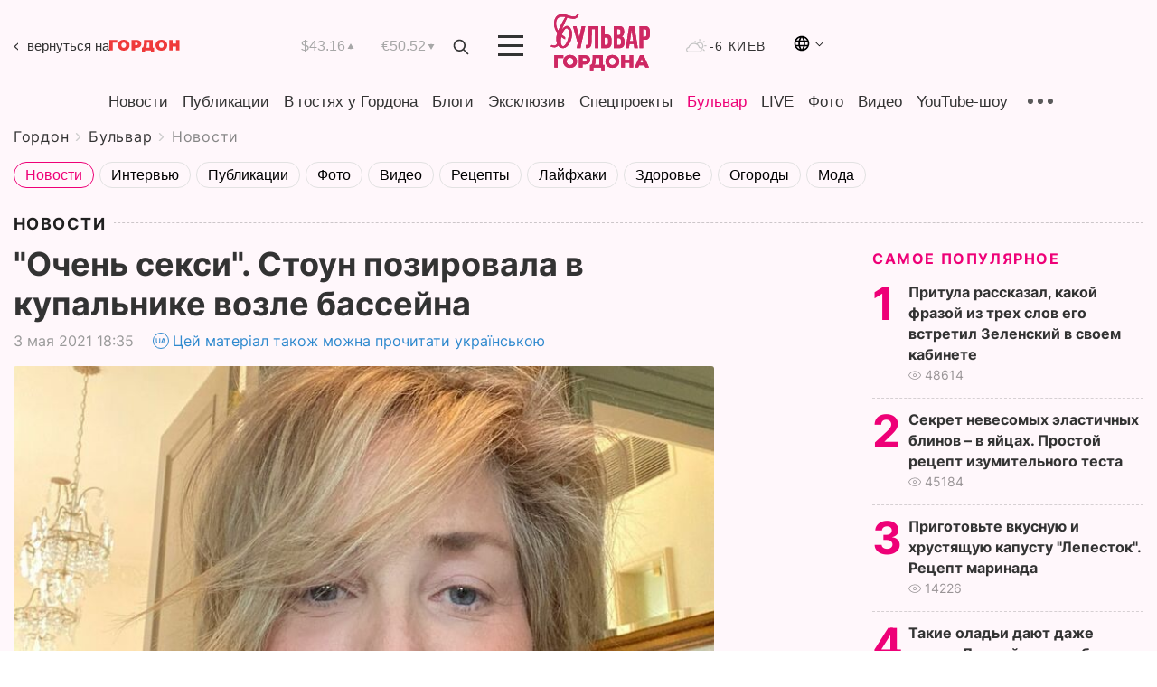

--- FILE ---
content_type: text/html; charset=UTF-8
request_url: https://gordonua.com/bulvar/news/ochen-seksi-stoun-pozirovala-v-kupalnike-vozle-basseyna-1551490.html
body_size: 22455
content:
<!DOCTYPE html><html lang="ru"><head>
    <meta charset="UTF-8">
    <meta http-equiv="X-UA-Compatible" content="IE=edge">
    <meta name="viewport" content="width=device-width, initial-scale=1">

    <meta name="msvalidate.01" content="DF6B4591C603DAD4E73878CB6B106CCE" />
    
            <meta name="robots" content="max-image-preview:large">
    
    

    

        <title>"Очень секси". Стоун позировала в купальнике возле бассейна</title>    <meta name="description" content="Эксклюзив от Бульвара Шоубиз  ➤➤➤ Американская актриса Шэрон Стоун 2 мая в Instagram разместила фото, на котором запечатлена в слитном черном..." class="js-meta" />    
    
    
    
    
    
     <!-- alter article -->
	                            <link rel="alternate" href="https://gordonua.com/bulvar/news/ochen-seksi-stoun-pozirovala-v-kupalnike-vozle-basseyna-1551490.html" hreflang="ru">
                                        <link rel="alternate" href="https://gordonua.com/ukr/bulvar/news/duzhe-seksi-stoun-pozuvala-v-kupalniku-bilja-basejnu-1551490.html" hreflang="uk">
                        <link rel="alternate" href="https://gordonua.com/ukr/bulvar/news/duzhe-seksi-stoun-pozuvala-v-kupalniku-bilja-basejnu-1551490.html" hreflang="x-default">
                        <link rel="canonical" href="https://gordonua.com/bulvar/news/ochen-seksi-stoun-pozirovala-v-kupalnike-vozle-basseyna-1551490.html">        
                                                         <link rel="amphtml" href="https://gordonua.com/amp/bulvar/news/ochen-seksi-stoun-pozirovala-v-kupalnike-vozle-basseyna-1551490.html">
        
                                                            
                                                                                            
                <script async src="https://www.googletagmanager.com/gtag/js?id=G-LLKXF6867N"></script>
        <script>
            window.dataLayer = window.dataLayer || [];
            function gtag(){dataLayer.push(arguments);}
            gtag('js', new Date());

            gtag('config', 'G-LLKXF6867N');
        </script>
    
    <script type="text/javascript">
        var gtmContainerId = 'GTM-PFHTMJ';
        function gordonGTM() {
            // Код Google Tag Manager
            (function(w,d,s,l,i){w[l]=w[l]||[];w[l].push({'gtm.start':
            new Date().getTime(),event:'gtm.js'});var f=d.getElementsByTagName(s)[0],
            j=d.createElement(s),dl=l!='dataLayer'?'&l='+l:'';j.async=true;j.src=
            'https://www.googletagmanager.com/gtm.js?id='+i+dl;f.parentNode.insertBefore(j,f);
            })(window,document,'script','dataLayer', gtmContainerId);
        }
        window.addEventListener('DOMContentLoaded', function() {
            if (window.innerWidth <= 520) {
                setTimeout(gordonGTM, 4000);
            } else {
                gordonGTM();
            }
        });
    </script>

            <script type="text/javascript">
            function loadDelayedScripts() {
                var gptScript = document.createElement('script');
                gptScript.src = 'https://securepubads.g.doubleclick.net/tag/js/gpt.js';
                gptScript.async = true;
                document.head.appendChild(gptScript);

                var ymScript = document.createElement('script');
                ymScript.src = 'https://cdn.membrana.media/gdn/ym.js';
                ymScript.async = true;
                document.head.appendChild(ymScript);

                window.yieldMasterCmd = window.yieldMasterCmd || [];
                window.yieldMasterCmd.push(function() {
                    window.yieldMaster.init({
                        pageVersionAutodetect: true
                    });
                });
            }

            window.addEventListener('DOMContentLoaded', function() {
                setTimeout(loadDelayedScripts, 2000);
                                    gtag('event', 'membrana_ym_init');
                            });
        </script>

        <style>
            .nts-ad {display: flex; flex-direction: column; align-items: center; justify-content: center}
            .nts-ad-h300 {min-height: 300px}
        </style>
        
        
                
    <meta property='og:title' content="&quot;Очень секси&quot;. Стоун позировала в купальнике возле бассейна"/>
    <meta name='twitter:title' content="&quot;Очень секси&quot;. Стоун позировала в купальнике возле бассейна">
            <meta property='og:description' content="Американская актриса Шэрон Стоун 2 мая в Instagram разместила фото, на котором запечатлена в слитном черном..."/>
        <meta name='twitter:description' content="Американская актриса Шэрон Стоун 2 мая в Instagram разместила фото, на котором запечатлена в слитном черном...">
        <meta property="og:image:width" content="1300"> 
    <meta property="og:image:height" content="975">

<meta property='og:type' content='article'/>
<meta property='og:url' content='https://gordonua.com/bulvar/news/ochen-seksi-stoun-pozirovala-v-kupalnike-vozle-basseyna-1551490.html'/>
<meta property='og:image' content='https://gordonua.com/img/article/15514/90_big-v1620056202.jpg'/><meta property='og:site_name' content='Гордон | Gordon'/>

<meta name='twitter:card' content='summary_large_image'>
<meta name='twitter:site' content='@Gordonuacom'>
<meta name='twitter:creator' content='@Gordonuacom'>
    <meta name='twitter:image' content='https://gordonua.com/img/article/15514/90_big-v1620056202.jpg'>
         
                        
                
                                                            

    

        
    
    <script type="application/ld+json">
    {
        "@context" : "https://schema.org",
        "@type" : "NewsArticle",
                "sameAs" : [ 
                            "https://gordonua.com/bulvar/news/ochen-seksi-stoun-pozirovala-v-kupalnike-vozle-basseyna-1551490.html"                    ],
                "mainEntityOfPage" : {
            "@type" : "WebPage",
            "@id" : "https://gordonua.com/bulvar/news/ochen-seksi-stoun-pozirovala-v-kupalnike-vozle-basseyna-1551490.html",
            "name" : "&quot;Очень секси&quot;. Стоун позировала в купальнике возле бассейна"
        },
        "headline": "&quot;Очень секси&quot;. Стоун позировала в купальнике возле бассейна",
                    "image": {
                "@type": "ImageObject",
                "url": "https://gordonua.com/img/article/15514/90_big-v1620056202.jpg",
                "height": 975,
                "width": 1300
            },
                "dateCreated" : "2021-05-03T18:35:00+03:00",
        "datePublished": "2021-05-03T18:35:00+03:00",
        "dateModified": "2021-05-03T18:41:38+03:00",

                    "author": {
                "@type": "Organization",
                "name": "ГОРДОН",
                "url": "https://gordonua.com",
                "sameAs": [
                                            "https://www.youtube.com/vgostyahugordona",
                                            "https://www.facebook.com/gordonuacom",
                                            "https://twitter.com/Gordonuacom",
                                            "https://flipboard.com/@GORDONUA",
                                            "https://gordonua.com/xml/rss.xml",
                                            "https://t.me/gordonuacom",
                                            "https://t.me/dmytrogordon_official",
                                            "https://invite.viber.com/?g2=AQABYNa0%2Brz9Pkzt0NnTdm5DcUzQHlf7QrDvmsZ1C9h5ZjM%2FKIIfxji%2BDRkQ6fy9&lang=ru",
                                        "https://uk.wikipedia.org/wiki/%D0%93%D0%BE%D1%80%D0%B4%D0%BE%D0%BD_(%D1%96%D0%BD%D1%82%D0%B5%D1%80%D0%BD%D0%B5%D1%82-%D0%B2%D0%B8%D0%B4%D0%B0%D0%BD%D0%BD%D1%8F)"
                ],
                "logo": {
                    "@type": "ImageObject",
                    "url": "https://gordonua.com/user/img/gordon-logo.svg",
                    "width": "228",
                    "height": "42"
                },
                "contactPoint" : {
                    "@type" : "ContactPoint",
                    "email" : "editor@gordonua.com",
                    "contactType" : "custumer support",
                    "areaServed" : "UA",
                    "availableLanguage" : ["uk-UA", "ru-UA"]
                }
            },
                "publisher": {
            "@type": "Organization",
            "name": "ГОРДОН",
            "url": "https://gordonua.com",
            "sameAs": [
                                    "https://www.youtube.com/vgostyahugordona",
                                    "https://www.facebook.com/gordonuacom",
                                    "https://twitter.com/Gordonuacom",
                                    "https://flipboard.com/@GORDONUA",
                                    "https://gordonua.com/xml/rss.xml",
                                    "https://t.me/gordonuacom",
                                    "https://t.me/dmytrogordon_official",
                                    "https://invite.viber.com/?g2=AQABYNa0%2Brz9Pkzt0NnTdm5DcUzQHlf7QrDvmsZ1C9h5ZjM%2FKIIfxji%2BDRkQ6fy9&lang=ru",
                                "https://uk.wikipedia.org/wiki/%D0%93%D0%BE%D1%80%D0%B4%D0%BE%D0%BD_(%D1%96%D0%BD%D1%82%D0%B5%D1%80%D0%BD%D0%B5%D1%82-%D0%B2%D0%B8%D0%B4%D0%B0%D0%BD%D0%BD%D1%8F)"
            ],
            "logo": {
                "@type": "ImageObject",
                "url": "https://gordonua.com/user/img/gordon-logo.svg",
                "width": "228",
                "height": "42"
            },
            "contactPoint" : {
                "@type" : "ContactPoint",
                "email" : "editor@gordonua.com",
                "contactType" : "custumer support",
                "areaServed" : "UA",
                "availableLanguage" : ["uk-UA", "ru-UA"]
            }
        },
                    "description": "Американская актриса Шэрон Стоун 2 мая в Instagram разместила фото, на котором запечатлена в слитном черном...",
                            "keywords" : "Шэрон Стоун",
                            "articleSection": "Новости",
            
            "articleBody":"Американская актриса Шэрон Стоун 2 мая в Instagram разместила фото, на котором запечатлена в слитном черном... Актриса позирует на диване в компании своего питомца, который, по ее словам, накануне посетил ветеринарную клинику. &quot;Очень секси&quot;, – прокомментировали фото подписчики. Посмотреть эту публикацию в Instagram Публикация от Sharon Stone (@sharonstone) ",
                                  
        "inLanguage" : "ru",
        "alternativeHeadline" : "&quot;Очень секси&quot;. Стоун позировала в купальнике возле бассейна",
        "copyrightYear" : "2022",
        "wordCount" : "324",
        "speakable" : {
            "@type" : "SpeakableSpecification",
            "cssSelector" : ["h1"]
        }
    }
    </script>



    
            
    <script type="application/ld+json">
    {
        "@context": "http://schema.org",
        "@type": "BreadcrumbList",
        "itemListElement": [
                                                                        {
                "@type": "ListItem",
                "position": 1,
                "item": {
                                            "@id": "/bulvar.html",  // cp0
                                        "name": "Бульвар"
                }
            }
            ,                                            {
                "@type": "ListItem",
                "position": 1,
                "item": {
                                            "@id": "/bulvar/news.html",  // cp0
                                        "name": "Новости"
                }
            }
                            ]
    }
    </script>
    

<script type="application/ld+json">
{
    "@context": "http://schema.org",
    "@type": "WebSite",
    "url": "https://gordonua.com",
    "potentialAction": {
        "@type": "SearchAction",
        "target": "/search/query={search_term_string}",
        "query-input": "required name=search_term_string"
    }
}
</script>                                                        
<link rel="preconnect" href="https://connect.facebook.net">
<link rel="preconnect" href="https://cdn.gravitec.net">
    <link rel="preload" href='/user/css/fonts_connect_new3.css' as="style"/>
        <link rel="preload" href='/user/css/main.min-v37.css' as="style"/>
    <link rel="preload" href='/user/css/fix.min-v27.css' as="style"/>
        <link rel="icon" type="image/png" href="/user/img/favicon-new.png" sizes="16x16">
    <link rel="icon" type="image/png" href="/user/img/favicon-new32.png" sizes="32x32">
    <link rel="apple-touch-icon" type="image/png" href="/user/img/favicon-newiOS.png" sizes="180x180">
    
    <link rel="stylesheet" href="/user/css/fonts_connect_new3.css">
        <link rel="stylesheet" href="/user/css/main.min-v37.css">
    <link rel="stylesheet" href="/user/css/fix.min-v27.css">
    <style>
        div[data-place='43'],
        div[data-place='70'], 
        div[data-place='71'], 
        div[data-place='72'],
        div[data-place='56'], 
        div[data-place='57'], 
        div[data-place='58'],
        div[data-place='36'],
        div[data-place='37'],
        div[data-place='38'],
        div[data-place='160'],
        div[data-place='161'],
        div[data-place='51'],
        div[data-place='52'],
        div[data-place='53'],
        div[data-place='88'],
        div[data-place='89'],
        div[data-place='82'],
        div[data-place='44'],
        div[data-place='99'],
        div[data-place='100'],
        div[data-place='102'],
        div[data-place='103'],
        div[data-place='104'],
        div[data-place='96'],
        div[data-place='98'],
        div[data-place='168'],
        div[data-place='169']
        {
            margin: 30px 0;
        }
        div[data-place='70'],
        div[data-place='43'],
        div[data-place='56'],
        div[data-place='51'],
        div[data-place='37'],
        div[data-place='36']{
            position: relative;
            z-index: 1;
        }
        div[data-place='108'], div[data-place='109']{
            margin: 30px auto;
        }
        blockquote.twitter-tweet{
            padding: inherit;
            font-size: inherit;
            line-height: inherit;
            text-align: inherit;
            color: inherit;
            font-family: inherit;
            border-top: inherit;
            position: inherit;
            margin-top: inherit;
        }
        blockquote.twitter-tweet a{
            color: #2f89ce;
            font-family: inherit;
        }
        blockquote.twitter-tweet a:hover{
            color: #ff5353!important;
        }
        .main-slider ~ .content__flex-main .content__base{
            order: 2!important;
        }
        .top-slider__box .swiper-slide{
            margin-right: 15px;
        }
         @media screen and (max-width: 567px){
            .theme-box.tegs-rubric .theme-box-slider1 .swiper-slide{
            margin-right: 10px;
        }
        }
        .bulvar .theme-box .news-tegs__link{
            font-family: Inter-Regular, sans-serif;
        }
    </style>
    <script>
        var root_domain = 'gordonua.com';
        var loadsrcscache = [];
        load_srcs = function(sources, callback) {
            loadsrcscache.push([sources, callback]);
        }
    </script>

    </head><body  class="bulvar"><div class="sbody"><style>.boulevard-block .main-slider .views {display: block;}.popular-list .popular-list__item .views {display: block!important;}[data-action="banners"] .banner.has-iframe::before,[data-action="banners"] .banner.has-img::before,[data-action="banners"] .banner .adsbygoogle:before {content: "Реклама";display: block;font-size: 14px;color: #9a9a9a;}[data-action="banners"] .banner a::before{font-family: 'Inter-Regular';}[data-action="banners"] .banner .adsbygoogle:before{position: absolute;top: -30px;}[data-action="banners"] .banner .adsbygoogle{margin-top: 20px;position: relative;}[data-action="banners"] .banner.has-iframe .adsbygoogle:before{display: none;}[data-action="banners"] .banner.has-iframe .adsbygoogle{margin-top: 0;}.MIXADVERT_NET a::before{display: none!important;}.MIXADVERT_NET > div::before{position: absolute;top: -30px;}@media (min-width: 567px) {.news-slider-box .content-tile.big .content-tile__img img{height: auto;}}.news-slider-box .content-tile.big .content-tile__img {max-height: 200px;}@media (max-width: 567px){.news-slider-box .content-tile.big .content-tile__img {max-height: 166px;}}.content-title .content-title__link h1,main.content__base .content-title h1.content-title__link{font-size: inherit !important;line-height: inherit !important;color: inherit !important;margin-bottom: inherit !important;font-family: inherit !important;display: inline !important;letter-spacing: inherit!important;text-transform: inherit!important;}main.content__base .content-title h1.content-title__link{color: red!important;font-size: 18px!important;line-height: 24px!important;letter-spacing: .08em!important;text-transform: uppercase!important;font-family: Inter-Bold, sans-serif !important;}.all-materials-title h1 {display: block;width: fit-content;text-transform: uppercase;font-family: Inter-SemiBold;font-size: 16px;letter-spacing: .08em;color: #202020;background: #fff;padding-right: 10px;margin-bottom: 0;line-height: 30px;white-space: nowrap;}.all-materials-title.top-theme-title.top-theme-page-title h1 {text-transform: inherit;}@media (max-width: 640px) {.materil-author h1 {font-size: 16px;}}</style><script>
                   function checkBanners() {  
                        document.querySelectorAll('.banner:not(.has-iframe)').forEach(banner => {
                            if (banner.querySelector('iframe')) {
                                banner.classList.add('has-iframe');
                            } 
                            if (banner.querySelector('img')) {
                                banner.classList.add('has-iframe');
                            }
                            
                            const div = banner.querySelector('div[id]');
                            if (div && (div.innerHTML.trim() !== '' || div.nextElementSibling && div.nextElementSibling.tagName === 'SCRIPT')) {
                                banner.classList.add('has-iframe');
                            }
                        });  
                    }
                setTimeout(checkBanners, 4000);
                let scrollCount = 0;
                function onScroll() {
                    checkBanners();
                    scrollCount++;
                        if (scrollCount >= 5) {
                            window.removeEventListener('scroll', onScroll);
                        }
                    }
                window.addEventListener('scroll', checkBanners);
            </script><script>
                function getCookie(name) {
                    var nameEQ = name + "=";
                    var ca = document.cookie.split(';');
                    for(var i=0;i < ca.length;i++) {
                        var c = ca[i];
                        while (c.charAt(0)==' ') c = c.substring(1,c.length);
                        if (c.indexOf(nameEQ) == 0) return c.substring(nameEQ.length,c.length);
                    }
                    return null;
                }
                function set_cookie(name,value,days, link) {
                    var expires = "";
                    if (days) {
                        var date = new Date();
                        date.setTime(date.getTime() + (days*24*60*60*1000));
                        expires = "; expires=" + date.toUTCString();
                    }
                    document.cookie = name + "=" + (value || "")  + expires + "; path=/";
                    document.location.href = link;
                }

                var pull_optimization_check = {};
            </script><!-- Google Tag Manager (noscript) -->
<noscript><iframe src="https://www.googletagmanager.com/ns.html?id=GTM-PFHTMJ"
height="0" width="0" style="display:none;visibility:hidden"></iframe></noscript>
<!-- End Google Tag Manager (noscript) --> <style>
@media (max-width: 600px){
    header .header-menu{
        opacity: 0;
        visibility: hidden; 
        transition: opacity 0.1s ease;
        display: flex!important;
    }
    header .header-menu.active {
        opacity: 1;
        visibility: visible;
    }
}
</style>
<header class="header">
    <div class="container">
        <div class="header__top">
            <a class="bulvar-back" href="/rus/">вернуться на<img src="/user/img/logo-back.svg"></a>
            <div class="course">
                <span class="course__item dollar">$43.16</span>
                <span class="course__item euro">€50.52</span>
            </div>
            <button id="search-btn" class="search-btn">
                <img src="/user/img/Shape.svg" alt="search btn">
            </button>
            <a class="menu-mob" id="butt1" >
                <img width="28" height="23" class="closed" src="/user/img/gumburger.svg" alt="menu closed">
                <div class="open">
                    <img src="/user/img/close_.svg" alt="menu open">
                </div>
            </a>
            <div class="logo">
                <a href="/bulvar.html">
                    <img width="110" height="" src="/user/img/logo-bulvar.svg" alt="Бульвар Шоубиз">
                </a>
            </div>
            <div class="temperature">
                <img src="/user/img/temp.svg" alt="weather">
                -6 Киев
            </div>

        <div class="languages">
        <div class="languages-select"><img width="20" height="20" src="/user/img/planet.svg" alt="languages"></div>
        <div class="languages-change">
                                                                                                                                                                                                                                        <div><a href="https://gordonua.com/ukr/bulvar/news/duzhe-seksi-stoun-pozuvala-v-kupalniku-bilja-basejnu-1551490.html" data-langid="1" data-absnum="2" onclick="set_cookie('lang', 2, 30, 'https://gordonua.com/ukr/bulvar/news/duzhe-seksi-stoun-pozuvala-v-kupalniku-bilja-basejnu-1551490.html')" style="font-size:16px;font-weight:400">UA</a></div>
                        <div><a href="https://english.gordonua.com/" onclick="document.location.href='https://english.gordonua.com/'" style="font-size:16px;font-weight:400">EN</a></div>
                                                                                    </div>
        </div>

        </div>
                                                                                                                                                                                                                                                                                                                                                                                
                                                                                                                                                                                                                                                                                
                                                                                                                                                                                                                                                                                                                                                                                                                
                                                                                                                                                                                
        <div class="header-menu">
            <button id="search-btn-mob" class="search-btn search-btn-mob"><img src="/user/img/Shape.svg" alt="search">Поиск</button>
            <div class="header-menu__item">
                <div class="header-menu__title-box"><span class="header-menu__title">Главная</span></div>
                <nav>
                    <ul>
                                                    <li><a  href="/news.html">Новости</a></li>
                                                    <li><a  href="/publications.html">Публикации</a></li>
                                                    <li><a  href="/interview.html">В гостях у Гордона</a></li>
                                                    <li><a  href="/blogs.html">Блоги</a></li>
                                                    <li><a  href="/exclusive.html">Эксклюзив</a></li>
                                                    <li><a  href="/specprojects.html">Спецпроекты</a></li>
                                                    <li><a  href="/bulvar.html">Бульвар</a></li>
                                                    <li><a  href="/live.html">LIVE</a></li>
                                                    <li><a  href="/photo.html">Фото</a></li>
                                                    <li><a  href="/video.html">Видео</a></li>
                                                    <li><a  href="/talkshow.html">YouTube-шоу</a></li>
                                            </ul>
                </nav>
                <div class="header-menu__item">
                    <div class="header-menu__title-box"><span class="header-menu__title">Соцсети</span></div>
                    <nav>
                        <ul>
                                                                                            <li><a class="bold youtube-h" href="https://www.youtube.com/vgostyahugordona">YouTube</a></li>
                                                                                            <li><a class="bold facebook-h" href="https://www.facebook.com/gordonuacom">Facebook</a></li>
                                                                                            <li><a class="bold twitter-h" href="https://twitter.com/Gordonuacom">Twitter</a></li>
                                                                                            <li><a class="bold flipboard-h" href="https://flipboard.com/@GORDONUA">Flipboard</a></li>
                                                                                            <li><a class="bold rss-h" href="https://gordonua.com/xml/rss.xml">RSS</a></li>
                                                                                            <li><a class="bold telegram-h" href="https://t.me/gordonuacom">Telegram <br> Gordonua.com</a></li>
                                                                                            <li><a class="bold telegram-h2" href="https://t.me/dmytrogordon_official">Telegram <br> Дмитрий Гордон</a></li>
                                                                                            <li><a class="bold viber-h" href="https://invite.viber.com/?g2=AQABYNa0%2Brz9Pkzt0NnTdm5DcUzQHlf7QrDvmsZ1C9h5ZjM%2FKIIfxji%2BDRkQ6fy9&lang=ru">Viber</a></li>
                                                    </ul>
                    </nav>
                </div>
            </div>
            <div class="header-menu__item">
                <div class="header-menu__title-box"><span class="header-menu__title">Категории новостей</span></div>
                <nav>
                    <ul>
                                                    <li><a href="/news.html">Все новости</a></li>
                                                    <li><a href="/news/military-actions.html">Военные действия</a></li>
                                                    <li><a href="/news/worldnews.html">Мир</a></li>
                                                    <li><a href="/news/politics.html">Политика</a></li>
                                                    <li><a href="/news/money.html">Деньги</a></li>
                                                    <li><a href="/news/sport.html">Спорт</a></li>
                                                    <li><a href="/news/localnews.html">Происшествия</a></li>
                                                    <li><a href="/news/culture.html">Культура</a></li>
                                                    <li><a href="/news/science.html">Техно</a></li>
                                                    <li><a href="/news/health.html">Образ жизни</a></li>
                                                    <li><a href="/interesting.html">Интересное</a></li>
                                                    <li><a href="/news/society.html">Общество</a></li>
                                            </ul>
                </nav>
                <div class="header-menu__item mobile-hide">
                    <div class="header-menu__title-box"><span class="header-menu__title">Контакты</span></div>
                    <nav class="contacts-box">
                        <ul>
                            <li><a class="contacts-h" href="tel:+380 (44) 207-13-01">+380 (44) 207-13-01,</a></li>
                            <li><a class="contacts-h" href="tel:+380 (44) 207-13-02">+380 (44) 207-13-02</a></li>
                        </ul>
                    </nav>
                    <nav class="email-box">
                        <ul>
                            <li><a class="email-h" href="/cdn-cgi/l/email-protection#f0959499849f82b0979f82949f9e8591de939f9d"><span class="__cf_email__" data-cfemail="b9dcddd0cdd6cbf9ded6cbddd6d7ccd897dad6d4">[email&#160;protected]</span></a></li>
                        </ul>
                    </nav>
                    <div class="hide-desctop">
                        <div class="header-menu__title-box"><span class="header-menu__title">Информация</span></div>
                        <nav>
                            <ul>
                                                                    <li><a href="/about/job.html">Вакансии</a></li>
                                                                    <li><a href="/about.html">Редакция</a></li>
                                                                    <li><a href="/about/advertisement.html">Реклама на сайте</a></li>
                                                                    <li><a href="/legal_info.html">Правовая информация</a></li>
                                                                    <li><a href="/about/how-to-read.html">Как нас читать на временно оккупированных территориях</a></li>
                                                            </ul>
                        </nav>
                        <span class="header-menu__title">Приложения</span>
                        <nav>
                            <ul class="app-box">
                                <li><a href="https://play.google.com/store/apps/details?id=com.gordon"><img class="lozad" width="131" height="39" data-src="/user/img/app1.png" alt="android app"></a></li>
                                <li><a href="https://itunes.apple.com/app/id1282904011"><img class="lozad" width="131" height="39" data-src="/user/img/app2.png" alt="ios app"></a></li>
                            </ul>
                        </nav>
                    </div>
                </div>
            </div>
            <div class="header-menu__item">
                <div class="header-menu__title-box"><span class="header-menu__title">Город </span></div>
                <nav>
                    <ul>
                                                    <li><a  href="/news/kiev.html">Киев</a></li>
                                                    <li><a  href="/tags/harkov.html">Харьков</a></li>
                                                    <li><a  href="/tags/lvov.html">Львов</a></li>
                                                    <li><a  href="/tags/dnepr.html">Днепр</a></li>
                                                    <li><a  href="/tags/odessa-1.html">Одесса</a></li>
                                                    <li><a  href="/tags/mariupol-1.html">Мариуполь</a></li>
                                                    <li><a  href="/tags/donetsk-1.html">Донецк</a></li>
                                                    <li><a  href="/tags/lugansk.html">Луганск</a></li>
                                            </ul>
                </nav>
            </div>
            <div class="header-menu__item mobile-hide">
                <div class="header-menu__title-box"><span class="header-menu__title">Соцсети</span></div>
                <nav>
                    <ul>
                                                                                <li><a class="bold youtube-h" href="https://www.youtube.com/vgostyahugordona">YouTube</a></li>
                                                                                <li><a class="bold facebook-h" href="https://www.facebook.com/gordonuacom">Facebook</a></li>
                                                                                <li><a class="bold twitter-h" href="https://twitter.com/Gordonuacom">Twitter</a></li>
                                                                                <li><a class="bold flipboard-h" href="https://flipboard.com/@GORDONUA">Flipboard</a></li>
                                                                                <li><a class="bold rss-h" href="https://gordonua.com/xml/rss.xml">RSS</a></li>
                                                                                <li><a class="bold telegram-h" href="https://t.me/gordonuacom">Telegram <br> Gordonua.com</a></li>
                                                                                <li><a class="bold telegram-h2" href="https://t.me/dmytrogordon_official">Telegram <br> Дмитрий Гордон</a></li>
                                                                                <li><a class="bold viber-h" href="https://invite.viber.com/?g2=AQABYNa0%2Brz9Pkzt0NnTdm5DcUzQHlf7QrDvmsZ1C9h5ZjM%2FKIIfxji%2BDRkQ6fy9&lang=ru">Viber</a></li>
                                            </ul>
                </nav>
            </div>
            <div class="header-menu__item mobile-hide">
                <div class="hide-desctop">
                    <div class="header-menu__title-box"><span class="header-menu__title">Информация</span></div>
                    <nav>
                        <ul>
                                                            <li><a href="/news.html">Новости</a></li>
                                                            <li><a href="/publications.html">Публикации</a></li>
                                                            <li><a href="/interview.html">В гостях у Гордона</a></li>
                                                            <li><a href="/blogs.html">Блоги</a></li>
                                                            <li><a href="/exclusive.html">Эксклюзив</a></li>
                                                            <li><a href="/specprojects.html">Спецпроекты</a></li>
                                                            <li><a href="/bulvar.html">Бульвар</a></li>
                                                            <li><a href="/live.html">LIVE</a></li>
                                                            <li><a href="/photo.html">Фото</a></li>
                                                            <li><a href="/video.html">Видео</a></li>
                                                            <li><a href="/talkshow.html">YouTube-шоу</a></li>
                                                    </ul>
                    </nav>
                </div>
                <div class="header-menu__title-box"><span class="header-menu__title">Контакты</span></div>
                <nav class="contacts-box">
                    <ul>
                        <li><a class="contacts-h" href="tel:+380 (44) 207-13-01">+380 (44) 207-13-01,</a></li>
                        <li><a class="contacts-h" href="tel:+380 (44) 207-13-02">+380 (44) 207-13-02</a></li>
                    </ul>
                </nav>
                <nav class="email-box">
                    <ul>
                        <li><a class="email-h" href="/cdn-cgi/l/email-protection#680d0c011c071a280f071a0c07061d09460b0705"><span class="__cf_email__" data-cfemail="e88d8c819c879aa88f879a8c87869d89c68b8785">[email&#160;protected]</span></a></li>
                    </ul>
                </nav>
                <div class="hide-desctop">
                    <span class="header-menu__title">Приложения</span>
                    <nav>
                        <ul class="app-box">
                            <li><a href="https://play.google.com/store/apps/details?id=com.gordon"><img class="lozad" width="131" height="39" data-src="/user/img/app1.png" alt=""></a></li>
                            <li><a href="https://itunes.apple.com/app/id1282904011"><img class="lozad" width="131" height="39" data-src="/user/img/app2.png" alt=""></a></li>
                        </ul>
                    </nav>
                </div>
            </div>

            <div class="header-menu__item hide-mobile">
                <div class="header-menu__title-box"><span class="header-menu__title">Информация</span></div>
                <nav>
                    <ul>
                                                    <li><a href="/news.html">Новости</a></li>
                                                    <li><a href="/publications.html">Публикации</a></li>
                                                    <li><a href="/interview.html">В гостях у Гордона</a></li>
                                                    <li><a href="/blogs.html">Блоги</a></li>
                                                    <li><a href="/exclusive.html">Эксклюзив</a></li>
                                                    <li><a href="/specprojects.html">Спецпроекты</a></li>
                                                    <li><a href="/bulvar.html">Бульвар</a></li>
                                                    <li><a href="/live.html">LIVE</a></li>
                                                    <li><a href="/photo.html">Фото</a></li>
                                                    <li><a href="/video.html">Видео</a></li>
                                                    <li><a href="/talkshow.html">YouTube-шоу</a></li>
                                            </ul>
                </nav>
                <span class="header-menu__title">Приложения</span>
                <nav>
                    <ul class="app-box">
                        <li><a href=""><img class="lozad" width="131" height="39" data-src="/user/img/app1.png" alt=""></a></li>
                        <li><a href=""><img class="lozad" width="131" height="39" data-src="/user/img/app2.png" alt=""></a></li>
                    </ul>
                </nav>
            </div>

        </div>

        <div class="header_rubric">
            <nav>
                <ul>
                                            <li><a class="header_rubric__link"  href="/news.html">Новости</a></li>
                                            <li><a class="header_rubric__link"  href="/publications.html">Публикации</a></li>
                                            <li><a class="header_rubric__link"  href="/interview.html">В гостях у Гордона</a></li>
                                            <li><a class="header_rubric__link"  href="/blogs.html">Блоги</a></li>
                                            <li><a class="header_rubric__link"  href="/exclusive.html">Эксклюзив</a></li>
                                            <li><a class="header_rubric__link"  href="/specprojects.html">Спецпроекты</a></li>
                                            <li><a class="header_rubric__link" style="color:#e07!important" href="/bulvar.html">Бульвар</a></li>
                                            <li><a class="header_rubric__link"  href="/live.html">LIVE</a></li>
                                            <li><a class="header_rubric__link"  href="/photo.html">Фото</a></li>
                                            <li><a class="header_rubric__link"  href="/video.html">Видео</a></li>
                                            <li><a class="header_rubric__link"  href="/talkshow.html">YouTube-шоу</a></li>
                                    </ul>
                <button class="menu-show"><img src="/user/img/group1.svg" alt="show menu"></button>
            </nav>
            <div class="menu-rubric">
                <nav>
                    <ul>
                                                    <li><a href="/news.html">Все новости</a></li>
                                                    <li><a href="/news/military-actions.html">Военные действия</a></li>
                                                    <li><a href="/news/worldnews.html">Мир</a></li>
                                                    <li><a href="/news/politics.html">Политика</a></li>
                                                    <li><a href="/news/money.html">Деньги</a></li>
                                                    <li><a href="/news/sport.html">Спорт</a></li>
                                                    <li><a href="/news/localnews.html">Происшествия</a></li>
                                                    <li><a href="/news/culture.html">Культура</a></li>
                                                    <li><a href="/news/science.html">Техно</a></li>
                                                    <li><a href="/news/health.html">Образ жизни</a></li>
                                                    <li><a href="/interesting.html">Интересное</a></li>
                                                    <li><a href="/news/society.html">Общество</a></li>
                                            </ul>
                </nav>
            </div>
        </div>

        <div class="rubric-box">
            <div class="rubric-box-slider swiper-container">
                <div class="swiper-wrapper">
                                            <div class="swiper-slide">
                            <a class="rubric-box__item" href="/news.html"><span>Новости</span></a>
                        </div>
                                            <div class="swiper-slide">
                            <a class="rubric-box__item" href="/publications.html"><span>Публикации</span></a>
                        </div>
                                            <div class="swiper-slide">
                            <a class="rubric-box__item" href="/interview.html"><span>В гостях у Гордона</span></a>
                        </div>
                                            <div class="swiper-slide">
                            <a class="rubric-box__item" href="/blogs.html"><span>Блоги</span></a>
                        </div>
                                            <div class="swiper-slide">
                            <a class="rubric-box__item" href="/exclusive.html"><span>Эксклюзив</span></a>
                        </div>
                                            <div class="swiper-slide">
                            <a class="rubric-box__item" href="/specprojects.html"><span>Спецпроекты</span></a>
                        </div>
                                            <div class="swiper-slide">
                            <a class="rubric-box__item" href="/bulvar.html"><span>Бульвар</span></a>
                        </div>
                                            <div class="swiper-slide">
                            <a class="rubric-box__item" href="/live.html"><span>LIVE</span></a>
                        </div>
                                            <div class="swiper-slide">
                            <a class="rubric-box__item" href="/photo.html"><span>Фото</span></a>
                        </div>
                                            <div class="swiper-slide">
                            <a class="rubric-box__item" href="/video.html"><span>Видео</span></a>
                        </div>
                                            <div class="swiper-slide">
                            <a class="rubric-box__item" href="/talkshow.html"><span>YouTube-шоу</span></a>
                        </div>
                                    </div>
                <span class="theme-arrow_"><img src="/user/img/arrow-right2.svg" alt="sl arr right"></span>
            </div>
        </div>
    </div>
</header>

<script data-cfasync="false" src="/cdn-cgi/scripts/5c5dd728/cloudflare-static/email-decode.min.js"></script><script>
    load_srcs(['/user/js/swiper-bundle.min.js'], function() {
        //rubric-sliders
        var swiper = new Swiper(".theme-box-slider1", {
            spaceBetween: 10,
            grabCursor: true,
            slidesPerView: 'auto',
            navigation: {
                nextEl: ".theme-arrow1"
            },
        });
        
        //хедер темы слайдер
        var swiper = new Swiper(".rubric-box-slider", {
            spaceBetween: 16,
            grabCursor: true,
            slidesPerView: 'auto',
            navigation: {
                nextEl: ".theme-arrow_"
            },
        });
    });
</script> <div class="container "> <div class="content content__flex content-two">
    
<ul class="breadcrumb breadcrumb-news">
    
    
        
    <li>
        <a href="/rus/">Гордон</a>
    </li>
    
                                                        <li>
                            <a href="/bulvar.html">Бульвар</a>
                    </li>
                                    <li>
                            <a href="/bulvar/news.html">Новости</a>
                    </li>
    </ul>
<div class="news-tegs video-tegs">
            <a class="news-tegs__link active" href="/bulvar/news.html">Новости</a>
            <a class="news-tegs__link " href="/bulvar/interview.html">Интервью</a>
            <a class="news-tegs__link " href="/bulvar/publications.html">Публикации</a>
            <a class="news-tegs__link " href="/bulvar/photo.html">Фото</a>
            <a class="news-tegs__link " href="/bulvar/video.html">Видео</a>
            <a class="news-tegs__link " href="/bulvar/recipes.html">Рецепты</a>
            <a class="news-tegs__link " href="/bulvar/lifehacks.html">Лайфхаки</a>
            <a class="news-tegs__link " href="/bulvar/health.html">Здоровье</a>
            <a class="news-tegs__link " href="/bulvar/gardens.html">Огороды</a>
            <a class="news-tegs__link " href="/bulvar/beauty.html">Мода</a>
        </div>

<div class="theme-box tegs-rubric">
    <div class="theme-box-slider1 swiper-container">
        <div class="swiper-wrapper">
                            <div class="swiper-slide">
                    <a class="news-tegs__link active" href="/bulvar/news.html"><span>Новости</span></a>
                </div>
                            <div class="swiper-slide">
                    <a class="news-tegs__link " href="/bulvar/interview.html"><span>Интервью</span></a>
                </div>
                            <div class="swiper-slide">
                    <a class="news-tegs__link " href="/bulvar/publications.html"><span>Публикации</span></a>
                </div>
                            <div class="swiper-slide">
                    <a class="news-tegs__link " href="/bulvar/photo.html"><span>Фото</span></a>
                </div>
                            <div class="swiper-slide">
                    <a class="news-tegs__link " href="/bulvar/video.html"><span>Видео</span></a>
                </div>
                            <div class="swiper-slide">
                    <a class="news-tegs__link " href="/bulvar/recipes.html"><span>Рецепты</span></a>
                </div>
                            <div class="swiper-slide">
                    <a class="news-tegs__link " href="/bulvar/lifehacks.html"><span>Лайфхаки</span></a>
                </div>
                            <div class="swiper-slide">
                    <a class="news-tegs__link " href="/bulvar/health.html"><span>Здоровье</span></a>
                </div>
                            <div class="swiper-slide">
                    <a class="news-tegs__link " href="/bulvar/gardens.html"><span>Огороды</span></a>
                </div>
                            <div class="swiper-slide">
                    <a class="news-tegs__link " href="/bulvar/beauty.html"><span>Мода</span></a>
                </div>
            
                    </div>
    </div>
</div>
            <i data-absnum="1551490" data-operand="article" data-action="stat" class="sunsite_actions" style="display:none;"></i>
    
    <div class="content-title">
        <a class="content-title__link color-black" href="/bulvar/news.html">
            Новости
        </a>
    </div>

    
    <style>
        .news-picture img{
            height: auto
        }
          .c-message_kit__gutter{
           overflow: hidden;
        }

        .ct-header p, .ct-header p a {
            font-family: Inter-Bold!important;
        }
        
        .theme-box .news-tegs__link, .content-link-ua, .content-link-ru{
            font-family: Inter-Regular, sans-serif;
        }
        .context p::before,
        .news ul li:before{
            display: flex;
            position: relative;
            left: -21px;
            top: 20px;
        }
        .float-box.left {
            z-index: 2;
            position: relative;
            margin-bottom: 12px;
        }
       
        @media screen and (max-width: 600px){
            div[data-place='51']{
                                min-height: 350px!important;
            }
            .footer div[data-place="81"]{
                min-height: 56px;
            }
            
            div[data-place='52']{
                               
                min-height: 300px;
                
                
            }
            
            
            div[data-place='53']{
                min-height: 627px;
            }
            div[data-place='54']{
                min-height: 553px;
            }
            
            .bulvar .logo img{
                height: auto;
            }
            header{
                top: 0;
            }
        }
        @media screen and (max-width: 567px) {
           .news-picture.news-picture-top img {
                position: absolute;
                top: 0;
                left: 0;
                width: 100%;
                height: 100%;
            }
            .news-picture.news-picture-top picture {
                display: block;
                position: relative;
                width: 100%;
                padding-bottom: 75%;
                height: 0;
                display: block;
                margin-bottom: 6px;
            }
            
        }
        @media screen and (max-width: 450px) {
           .bulvar header{
                height: 65.34px;
           }
        }
        @media screen and (max-width: 412px) {
            .news-picture.news-picture-top picture {
                padding-bottom: 66.67%;
            }
        }
         
    </style>
    <div class="content__flex-main news margin new-desing-photo">
        <main class="content__base">
            <div class="container-inside">
                <h1 data-edit="1551490,3878" data-absnum="1551490">"Очень секси". Стоун позировала в купальнике возле бассейна

<span class="art-icons">
                                                                                                                    
        
            
        
        
        
        
        </span>
</h1>                
                <div class="content__base-info">
                    <div class="content-date">3 мая 2021 18:35</div>
                    <!-- https://gordonua.com/ukr/bulvar/news/duzhe-seksi-stoun-pozuvala-v-kupalniku-bilja-basejnu-1551490.html vs /ukr/bulvar/news/ -->
                                            <a class="content-link-ua" href="https://gordonua.com/ukr/bulvar/news/duzhe-seksi-stoun-pozuvala-v-kupalniku-bilja-basejnu-1551490.html">Цей матеріал також можна прочитати українською</a>
                                    </div>
            </div>
            <div class="news-picture news-picture-top">
                <picture>
                    <source srcset="/img/article/15514/90_tnwide-v1620056163.jpg" media="(max-width: 412px)">
                    <img width="800" height="600" src="/img/article/15514/90_main-v1620056163.jpg" alt=""Очень секси". Стоун позировала в купальнике возле бассейна">
                </picture>
                <span class="news-picture-describe">Стоун стала известна после съемок в фильме "Основной инстинкт"<br>Фото: sharonstone / Instagram</span>
            </div>

            
            <div class="container-inside">
                                    <div class="ct-header">
                        <strong>Американская актриса Шэрон Стоун 2 мая в Instagram <a href="https://www.instagram.com/p/COWTegAJmV7/" target="_blank">разместила</a> фото, на котором запечатлена в слитном черном купальнике во время отдыха возле бассейна.</strong>
                    </div>
                
                
                                <p >Актриса позирует на диване в компании своего питомца, который, по ее словам, накануне посетил ветеринарную клинику.</p><div data-action="banners" data-load_after="1" data-place="96" data-page="3878" class="sunsite_actions"></div><div data-action="banners" data-load_after="1" data-place="51" data-page="3878" class="sunsite_actions"></div>
<p >"Очень секси", – <a href="https://www.instagram.com/p/COWTegAJmV7/c/17985150979340305/" target="_blank">прокомментировали</a> фото подписчики.</p>
<builded>  
  <div class="twitt"><div class="instagram-media iframe-twitter-placeholder" data-instgrm-captioned="" data-instgrm-permalink="https://www.instagram.com/p/COWTegAJmV7/?utm_source=ig_embed&utm_campaign=loading" data-instgrm-version="13" style="background: #FFF; border: 0; border-radius: 3px; box-shadow: 0 0 1px 0 rgba(0,0,0,0.5),0 1px 10px 0 rgba(0,0,0,0.15); margin: 1px; max-width: 540px; min-width: 326px; padding: 0; width: calc(100% - 2px);">
<div style="padding: 16px;">
<div style="display: flex; flex-direction: row; align-items: center;">
<div style="background-color: #f4f4f4; border-radius: 50%; flex-grow: 0; height: 40px; margin-right: 14px; width: 40px;"></div>
<div style="display: flex; flex-direction: column; flex-grow: 1; justify-content: center;">
<div style="background-color: #f4f4f4; border-radius: 4px; flex-grow: 0; height: 14px; margin-bottom: 6px; width: 100px;"></div>
<div style="background-color: #f4f4f4; border-radius: 4px; flex-grow: 0; height: 14px; width: 60px;"></div>
</div>
</div>
<div style="padding: 19% 0;"></div>
<div style="display: block; height: 50px; margin: 0 auto 12px; width: 50px;"></div>
<div style="padding-top: 8px;">
<div style="color: #3897f0; font-family: Arial,sans-serif; font-size: 14px; font-style: normal; font-weight: 550; line-height: 18px;">Посмотреть эту публикацию в Instagram</div>
</div>
   <p style="color: #c9c8cd; font-family: Arial,sans-serif; font-size: 14px; line-height: 17px; margin-bottom: 0; margin-top: 8px; overflow: hidden; padding: 8px 0 7px; text-align: center; text-overflow: ellipsis; white-space: nowrap;"><a href="https://www.instagram.com/p/COWTegAJmV7/?utm_source=ig_embed&utm_campaign=loading" style="color: #c9c8cd; font-family: Arial,sans-serif; font-size: 14px; font-style: normal; font-weight: normal; line-height: 17px; text-decoration: none;" target="_blank">Публикация от Sharon Stone (@sharonstone)</a></p>  
</div>
</div></div> 
   <p >
<script async="" src="//www.instagram.com/embed.js" type="text/javascript"></script>
  </builded><script src="//www.instagram.com/embed.js" async></script>


                
                                
                                    <div class="news-context context">
                        <div class="content-title">
                            <span class="content-title__link">Контекст</span>
                        </div>
                        <p ><span>Стоун&nbsp;&ndash; обладательница премий "Золотой глобус" и "Эмми", номинировалась на премию "Оскар". </span></p>
<p ><span>Наиболее известные фильмы с ее участием&nbsp;&ndash; "Основной инстинкт", "Кровь и песок", "Ножницы", "Дьяволицы", "Глория", "Игры богов".</span></p>
                    </div>
                                
                                                    <div class="news-tegs">
                                                    <a class="news-tegs__link tag_bg_link" href="/tags/sheron-stoun.html">Шэрон Стоун</a>
                                            </div>
                
                
                
                                                <div class="share-box">
                    <span class="share-box__title">Поделиться</span>
                    <div class="social-block likely">
                        <a class="facebook-h facebook" href="https://gordonua.comhttps://gordonua.com/bulvar/news/ochen-seksi-stoun-pozirovala-v-kupalnike-vozle-basseyna-1551490.html" aria-label="facebook"></a>
                        <a class="twitter-h twitter" href="https://gordonua.comhttps://gordonua.com/bulvar/news/ochen-seksi-stoun-pozirovala-v-kupalnike-vozle-basseyna-1551490.html" aria-label="twitter"></a>
                        <a class="telegram-h telegram" href="https://gordonua.comhttps://gordonua.com/bulvar/news/ochen-seksi-stoun-pozirovala-v-kupalnike-vozle-basseyna-1551490.html" aria-label="telegram"></a>
                        <a class="viber-h viber" href="https://gordonua.comhttps://gordonua.com/bulvar/news/ochen-seksi-stoun-pozirovala-v-kupalnike-vozle-basseyna-1551490.html" aria-label="viber"></a>
                    </div>
                </div>

                <div data-action="banners" data-place="97" data-page="3878" class="sunsite_actions"></div>
            </div>

                        <div data-action="banners" data-place="52" data-page="3878" class="sunsite_actions" style="min-height:550px"></div>

            
                        <div class="main-slider popular-mob">
                <span class="popular__title">Самое популярное в бульваре </span>
                <div class="top-slider__box">
                    <div class="main-slider flex-box swiper-container">
                        <div class="swiper-wrapper">
                                                            <div class="swiper-slide">
                                    <div class="content-tile">
                                        <a href="https://gordonua.com/bulvar/news/pritula-rasskazal-kakoj-frazoj-iz-trekh-slov-eho-vstretil-zelenskij-v-svoem-kabinete-1771054.html" class="content-tile__img" aria-label="top news">
                                            <img width="220" height="120" class="lozad" data-src="/img/article/17710/54_tn2-v1768952223.jpg" alt="Притула рассказал, какой фразой из трех слов его встретил Зеленский в своем кабинете">
                                        </a>
                                        <div class="content-tile__text">
                                            <a class="content-tile__link" href="https://gordonua.com/bulvar/news/pritula-rasskazal-kakoj-frazoj-iz-trekh-slov-eho-vstretil-zelenskij-v-svoem-kabinete-1771054.html">
                                                Притула рассказал, какой фразой из трех слов его встретил Зеленский в своем кабинете
                                            </a>
                                        </div>
                                        <span class="views">48614</span>
                                    </div>
                                </div>
                                                            <div class="swiper-slide">
                                    <div class="content-tile">
                                        <a href="https://gordonua.com/bulvar/recipes/sekret-nevesomykh-elastichnykh-blinov-v-jajtsakh-prostoj-retsept-izumitelnoho-testa--1771025.html" class="content-tile__img" aria-label="top news">
                                            <img width="220" height="120" class="lozad" data-src="/img/article/17710/25_tn2-v1768938471.jpg" alt="Секрет невесомых эластичных блинов – в яйцах. Простой рецепт изумительного теста ">
                                        </a>
                                        <div class="content-tile__text">
                                            <a class="content-tile__link" href="https://gordonua.com/bulvar/recipes/sekret-nevesomykh-elastichnykh-blinov-v-jajtsakh-prostoj-retsept-izumitelnoho-testa--1771025.html">
                                                Секрет невесомых эластичных блинов – в яйцах. Простой рецепт изумительного теста 
                                            </a>
                                        </div>
                                        <span class="views">45184</span>
                                    </div>
                                </div>
                                                            <div class="swiper-slide">
                                    <div class="content-tile">
                                        <a href="https://gordonua.com/bulvar/recipes/prihotovte-vkusnuju-i-khrustjashchuju-kapustu-lepestok-retsept-marinada-1770936.html" class="content-tile__img" aria-label="top news">
                                            <img width="220" height="120" class="lozad" data-src="/img/article/17709/36_tn2-v1768898136.jpg" alt="Приготовьте вкусную и хрустящую капусту "Лепесток". Рецепт маринада">
                                        </a>
                                        <div class="content-tile__text">
                                            <a class="content-tile__link" href="https://gordonua.com/bulvar/recipes/prihotovte-vkusnuju-i-khrustjashchuju-kapustu-lepestok-retsept-marinada-1770936.html">
                                                Приготовьте вкусную и хрустящую капусту "Лепесток". Рецепт маринада
                                            </a>
                                        </div>
                                        <span class="views">14226</span>
                                    </div>
                                </div>
                                                            <div class="swiper-slide">
                                    <div class="content-tile">
                                        <a href="https://gordonua.com/bulvar/recipes/takie-oladi-dajut-dazhe-detjam-luchshij-retsept-bez-jaits-1770874.html" class="content-tile__img" aria-label="top news">
                                            <img width="220" height="120" class="lozad" data-src="/img/article/17708/74_tn2-v1768837613.jpg" alt="Такие оладьи дают даже детям. Лучший рецепт без яиц">
                                        </a>
                                        <div class="content-tile__text">
                                            <a class="content-tile__link" href="https://gordonua.com/bulvar/recipes/takie-oladi-dajut-dazhe-detjam-luchshij-retsept-bez-jaits-1770874.html">
                                                Такие оладьи дают даже детям. Лучший рецепт без яиц
                                            </a>
                                        </div>
                                        <span class="views">9784</span>
                                    </div>
                                </div>
                                                            <div class="swiper-slide">
                                    <div class="content-tile">
                                        <a href="https://gordonua.com/bulvar/recipes/15-minut-i-neverojatno-vkusnoe-ptiche-moloko-hotovo-prostoj-retsept-deserta-1771148.html" class="content-tile__img" aria-label="top news">
                                            <img width="220" height="120" class="lozad" data-src="/img/article/17711/48_tn2-v1769021118.jpg" alt="15 минут – и невероятно вкусное птичье молоко готово. Простой рецепт десерта">
                                        </a>
                                        <div class="content-tile__text">
                                            <a class="content-tile__link" href="https://gordonua.com/bulvar/recipes/15-minut-i-neverojatno-vkusnoe-ptiche-moloko-hotovo-prostoj-retsept-deserta-1771148.html">
                                                15 минут – и невероятно вкусное птичье молоко готово. Простой рецепт десерта
                                            </a>
                                        </div>
                                        <span class="views">9597</span>
                                    </div>
                                </div>
                                                    </div>
                    </div>
                </div>
            </div>

        </main>

        <aside class="content__news news-bl">
            <div class="news-bl-left">
                <div class="popular-list hide-mobile-bl">
                    <a class="list-title" href="/top-bulvar.html">Самое популярное</a>
                                            <div class="popular-list__item">
                            <div class="popular-list__text">
                                <a class="popular-list__link" href="https://gordonua.com/bulvar/news/pritula-rasskazal-kakoj-frazoj-iz-trekh-slov-eho-vstretil-zelenskij-v-svoem-kabinete-1771054.html" data-edit="1771054,3878" data-absnum="1771054">
                                    Притула рассказал, какой фразой из трех слов его встретил Зеленский в своем кабинете
                                </a>
                                <span class="views">48614</span>
                            </div>
                        </div>
                                            <div class="popular-list__item">
                            <div class="popular-list__text">
                                <a class="popular-list__link" href="https://gordonua.com/bulvar/recipes/sekret-nevesomykh-elastichnykh-blinov-v-jajtsakh-prostoj-retsept-izumitelnoho-testa--1771025.html" data-edit="1771025,4597" data-absnum="1771025">
                                    Секрет невесомых эластичных блинов – в яйцах. Простой рецепт изумительного теста 
                                </a>
                                <span class="views">45184</span>
                            </div>
                        </div>
                                            <div class="popular-list__item">
                            <div class="popular-list__text">
                                <a class="popular-list__link" href="https://gordonua.com/bulvar/recipes/prihotovte-vkusnuju-i-khrustjashchuju-kapustu-lepestok-retsept-marinada-1770936.html" data-edit="1770936,4597" data-absnum="1770936">
                                    Приготовьте вкусную и хрустящую капусту "Лепесток". Рецепт маринада
                                </a>
                                <span class="views">14226</span>
                            </div>
                        </div>
                                            <div class="popular-list__item">
                            <div class="popular-list__text">
                                <a class="popular-list__link" href="https://gordonua.com/bulvar/recipes/takie-oladi-dajut-dazhe-detjam-luchshij-retsept-bez-jaits-1770874.html" data-edit="1770874,4597" data-absnum="1770874">
                                    Такие оладьи дают даже детям. Лучший рецепт без яиц
                                </a>
                                <span class="views">9784</span>
                            </div>
                        </div>
                                            <div class="popular-list__item">
                            <div class="popular-list__text">
                                <a class="popular-list__link" href="https://gordonua.com/bulvar/recipes/15-minut-i-neverojatno-vkusnoe-ptiche-moloko-hotovo-prostoj-retsept-deserta-1771148.html" data-edit="1771148,4597" data-absnum="1771148">
                                    15 минут – и невероятно вкусное птичье молоко готово. Простой рецепт десерта
                                </a>
                                <span class="views">9597</span>
                            </div>
                        </div>
                                    </div>

                <div data-action="banners" data-place="98" data-page="3878" class="sunsite_actions"></div>

                

<div class="publication-list">
    <a class="list-title" href="/bulvar/news.html">Свежие новости</a>
                        <div class="publication-list__item">
            <div class="publication-list__text">
                <a href="https://gordonua.com/bulvar/news/ne-khotela-hovorit-chto-takaja-krasivaja-sama-salivanchuk-priznalas-chto-raspuskala-o-sebe-slukhi-1771285.html" class="publication-list__link" data-edit="1771285,3878" data-absnum="1771285">
                    "Не хотела говорить, что такая красивая одна". Саливанчук призналась, что распускала о себе слухи
                    

<span class="art-icons">
                                                                                                                    
        
            
        
        
        
        
        </span>
                </a>
            </div>
            <span class="publication-list__date">20:52, 22 Января</span>
        </div>
                    <div class="publication-list__item">
            <div class="publication-list__text">
                <a href="https://gordonua.com/bulvar/news/mohilevskaja-vpervye-vylozhila-v-set-foto-na-kotorom-zapechatlena-so-svoim-muzhem-1771267.html" class="publication-list__link" data-edit="1771267,3878" data-absnum="1771267">
                    Могилевская впервые выложила в сеть фото, на котором запечатлена со своим мужем
                    

<span class="art-icons">
                                                                                                                    
        
            
        
        
        
        
                <span class="news-photo"><img src="/user/img/photo.svg" alt="photo icon"></span>
    </span>
                </a>
            </div>
            <span class="publication-list__date">20:20, 22 Января</span>
        </div>
                    <div class="publication-list__item">
            <div class="publication-list__text">
                <a href="https://gordonua.com/bulvar/lifehacks/eto-stoit-kopejki-a-rabotaet-effektivno-tri-sposoba-zashchitit-nohi-ot-kholoda-i-vlahi-1771277.html" class="publication-list__link" data-edit="1771277,4598" data-absnum="1771277">
                    Это стоит копейки, а работает эффективно. Три способа защитить ноги от холода и влаги
                    

<span class="art-icons">
                                                                                                                    
        
            
        
        
        
        
        </span>
                </a>
            </div>
            <span class="publication-list__date">20:10, 22 Января</span>
        </div>
                    <div class="publication-list__item">
            <div class="publication-list__text">
                <a href="https://gordonua.com/bulvar/gardens/lukovye-perja-stanut-bolee-mjahkimi-tolstymi-i-blestjashchimi-polejte-etim-luk-kotoryj-vyrashchivaete-doma-1771272.html" class="publication-list__link" data-edit="1771272,4602" data-absnum="1771272">
                    Луковые перья станут более мягкими, толстыми и блестящими. Полейте этим лук, который выращиваете дома
                    

<span class="art-icons">
                                                                                                                    
        
            
        
        
        
        
        </span>
                </a>
            </div>
            <span class="publication-list__date">19:21, 22 Января</span>
        </div>
                    <div class="publication-list__item">
            <div class="publication-list__text">
                <a href="https://gordonua.com/bulvar/news/u-menja-prosto-net-vremeni-na-sopli-i-depressii-khayat-rasskazal-kak-hotovitsja-k-finalu-natsotbora-1771252.html" class="publication-list__link" data-edit="1771252,3878" data-absnum="1771252">
                    "У меня просто нет времени на сопли и депрессии". Khayat рассказал, как готовится к финалу нацотбора
                    

<span class="art-icons">
                                                                                                                    
        
                <span class="g-bl 1">G</span>
        
        
        
        
        
        </span>
                </a>
            </div>
            <span class="publication-list__date">19:01, 22 Января</span>
        </div>
                    <div class="publication-list__item">
            <div class="publication-list__text">
                <a href="https://gordonua.com/bulvar/recipes/chto-to-bolee-interesnoe-chem-obychnaja-jaichnitsa-kak-prihotovit-menemen-1771265.html" class="publication-list__link" data-edit="1771265,4597" data-absnum="1771265">
                    "Что-то более интересное, чем обычная яичница". Как приготовить менемен
                    

<span class="art-icons">
                                                                                                                    
        
            
        
        
        
        
        </span>
                </a>
            </div>
            <span class="publication-list__date">18:41, 22 Января</span>
        </div>
                    <div class="publication-list__item">
            <div class="publication-list__text">
                <a href="https://gordonua.com/bulvar/recipes/ochen-interesnyj-retsept-kotlet-iz-kapusty-hotovjatsja-bystro-i-prosto-a-poluchajutsja-izumitelnye-1771227.html" class="publication-list__link" data-edit="1771227,4597" data-absnum="1771227">
                    "Очень интересный" рецепт котлет из капусты. Готовятся быстро и просто, а получаются – изумительные
                    

<span class="art-icons">
                                                                                                                    
        
            
        
        
        
        
        </span>
                </a>
            </div>
            <span class="publication-list__date">18:35, 22 Января</span>
        </div>
                    <div class="publication-list__item">
            <div class="publication-list__text">
                <a href="https://gordonua.com/bulvar/recipes/etot-bozhestvennyj-desert-s-neverojatno-vkusnym-kremom-hotovitsja-ochen-bystro-bez-miksera-i-dukhovki-retsept-1771246.html" class="publication-list__link" data-edit="1771246,4597" data-absnum="1771246">
                    Этот божественный десерт с невероятно вкусным кремом готовится очень быстро без миксера и духовки. Рецепт
                    

<span class="art-icons">
                                                                                                                    
        
            
        
        
        
        
        </span>
                </a>
            </div>
            <span class="publication-list__date">17:17, 22 Января</span>
        </div>
                    <div class="publication-list__item">
            <div class="publication-list__text">
                <a href="https://gordonua.com/bulvar/recipes/prihotovte-vafelnye-trubochki-na-skovorode-retsept-testa-i-krema-1771243.html" class="publication-list__link" data-edit="1771243,4597" data-absnum="1771243">
                    Приготовьте вафельные трубочки на сковороде. Рецепт теста и крема
                    

<span class="art-icons">
                                                                                                                    
        
            
        
        
        
        
        </span>
                </a>
            </div>
            <span class="publication-list__date">16:36, 22 Января</span>
        </div>
                    <div class="publication-list__item">
            <div class="publication-list__text">
                <a href="https://gordonua.com/bulvar/news/rossijskaja-pevitsa-uspenskaja-vnesena-v-spisok-lits-kotorye-sozdajut-uhrozu-natsbezopasnosti-ukrainy-1771232.html" class="publication-list__link" data-edit="1771232,3878" data-absnum="1771232">
                    Российская певица Успенская внесена в список лиц, которые создают угрозу нацбезопасности Украины
                    

<span class="art-icons">
                                                                                                                    
        
            
        
        
        
        
        </span>
                </a>
            </div>
            <span class="publication-list__date">15:49, 22 Января</span>
        </div>
    </div>                <div data-action="banners" data-place="53" data-page="3878" class="sunsite_actions"></div>
                

<div class="publication-list pc-hide-fix">
    <a class="list-title" href="/bulvar/video.html">Видео</a>
            <div class="publication-list__item">
            <div class="publication-list__text">
                <a href="https://gordonua.com/bulvar/video/tri-horjachie-tantsy-britni-spirs-samye-svezhie-video-1759466.html" class="publication-list__link" data-edit="1759466,3881" data-absnum="1759466">
                    Три горячих танца Бритни Спирс. Самые свежие видео
                </a>
                <span class="video-icon"><img width="12" height="14" src="/user/img/video-icon-hover.svg" alt="video icon"></span>
            </div>
            <span class="publication-list__date">13:11, 13 Октября</span>
        </div>
            <div class="publication-list__item">
            <div class="publication-list__text">
                <a href="https://gordonua.com/bulvar/video/o-vljublennosti-babem-lete-i-nostalhii-solovij-vypustila-video-halitsija-1757613.html" class="publication-list__link" data-edit="1757613,3881" data-absnum="1757613">
                    "О влюбленности, бабьем лете и ностальгии". Соловий выпустила видео "Галіція"
                </a>
                <span class="video-icon"><img width="12" height="14" src="/user/img/video-icon-hover.svg" alt="video icon"></span>
            </div>
            <span class="publication-list__date">12:25, 26 Сентября</span>
        </div>
            <div class="publication-list__item">
            <div class="publication-list__text">
                <a href="https://gordonua.com/bulvar/video/maks-barskikh-predstavil-klip-na-anhlojazychnuju-pesnju-stomach-butterfly-video-1736483.html" class="publication-list__link" data-edit="1736483,3881" data-absnum="1736483">
                    Макс Барских представил клип на англоязычную песню Stomach Butterfly. Видео
                </a>
                <span class="video-icon"><img width="12" height="14" src="/user/img/video-icon-hover.svg" alt="video icon"></span>
            </div>
            <span class="publication-list__date">14:27, 14 Марта</span>
        </div>
            <div class="publication-list__item">
            <div class="publication-list__text">
                <a href="https://gordonua.com/bulvar/video/pesnja-nastolko-lichnaja-no-kasaetsja-kazhdoho-mamarika-novuju-kompozitsiju-posvjatila-roditeljam-1735080.html" class="publication-list__link" data-edit="1735080,3881" data-absnum="1735080">
                    "Песня настолько личная, но касается каждого". MamaRika новую композицию посвятила родителям
                </a>
                <span class="video-icon"><img width="12" height="14" src="/user/img/video-icon-hover.svg" alt="video icon"></span>
            </div>
            <span class="publication-list__date">17:24, 28 Февраля</span>
        </div>
            <div class="publication-list__item">
            <div class="publication-list__text">
                <a href="https://gordonua.com/bulvar/video/kola-s-hruppoj-bulvar-lu-vypustili-pesnju-dotikam-1726955.html" class="publication-list__link" data-edit="1726955,3881" data-absnum="1726955">
                    Kola с группой Bulvar Lu выпустили песню "Дотикам"
                </a>
                <span class="video-icon"><img width="12" height="14" src="/user/img/video-icon-hover.svg" alt="video icon"></span>
            </div>
            <span class="publication-list__date">13:57, 13 Декабря</span>
        </div>
            <div class="publication-list__item">
            <div class="publication-list__text">
                <a href="https://gordonua.com/bulvar/video/shcho-z-toboju-zrobili-ti-kljati-ljarvidoch-poljakovoj-prezentovala-klip-1717649.html" class="publication-list__link" data-edit="1717649,3881" data-absnum="1717649">
                    "Що з тобою зробили ті кляті лярви?" Дочь Поляковой презентовала клип
                </a>
                <span class="video-icon"><img width="12" height="14" src="/user/img/video-icon-hover.svg" alt="video icon"></span>
            </div>
            <span class="publication-list__date">21:55, 30 Августа</span>
        </div>
            <div class="publication-list__item">
            <div class="publication-list__text">
                <a href="https://gordonua.com/bulvar/video/temperatura-kola-i-parfeniuk-v-novom-klipe-syhrali-bytovuju-ssoru-v-obraze-tipichnoj-pary-70-kh-video-1713555.html" class="publication-list__link" data-edit="1713555,3881" data-absnum="1713555">
                    "Температура". Kola и Parfeniuk в новом клипе сыграли "бытовую ссору в образе типичной пары 70-х". Видео
                </a>
                <span class="video-icon"><img width="12" height="14" src="/user/img/video-icon-hover.svg" alt="video icon"></span>
            </div>
            <span class="publication-list__date">15:17, 18 Июля</span>
        </div>
            <div class="publication-list__item">
            <div class="publication-list__text">
                <a href="https://gordonua.com/bulvar/video/maks-barskikh-prezentoval-novuju-versiju-pesni-zamalo-video-1711665.html" class="publication-list__link" data-edit="1711665,3881" data-absnum="1711665">
                    Макс Барских презентовал новую версию песни "Замало". Видео
                </a>
                <span class="video-icon"><img width="12" height="14" src="/user/img/video-icon-hover.svg" alt="video icon"></span>
            </div>
            <span class="publication-list__date">15:25, 28 Июня</span>
        </div>
            <div class="publication-list__item">
            <div class="publication-list__text">
                <a href="https://gordonua.com/bulvar/video/pivovarov-zapustil-prodjuserskij-proekt-novye-imena-i-prezentoval-pervuju-pesnju-vmeste-s-nachinajushchimi-artistkami-video-1710324.html" class="publication-list__link" data-edit="1710324,3881" data-absnum="1710324">
                    Пивоваров запустил продюсерский проект "Новые имена" и презентовал первую песню вместе с начинающими артистками. Видео
                </a>
                <span class="video-icon"><img width="12" height="14" src="/user/img/video-icon-hover.svg" alt="video icon"></span>
            </div>
            <span class="publication-list__date">19:52, 14 Июня</span>
        </div>
            <div class="publication-list__item">
            <div class="publication-list__text">
                <a href="https://gordonua.com/bulvar/video/lida-lee-snjalas-v-klipe-na-pesnju-sama-s-korotkoj-strizhkoj-vmesto-kare-i-zajavila-o-novom-etape-v-karere-video-1708597.html" class="publication-list__link" data-edit="1708597,3881" data-absnum="1708597">
                    Lida Lee снялась в клипе на песню "Сама" с короткой стрижкой вместо каре и заявила о новом этапе в карьере. Видео
                </a>
                <span class="video-icon"><img width="12" height="14" src="/user/img/video-icon-hover.svg" alt="video icon"></span>
            </div>
            <span class="publication-list__date">12:52, 29 Мая</span>
        </div>
    </div>                <div data-action="banners" data-place="54" data-page="3878" class="sunsite_actions"></div>
            </div>

            <div class="news-bl-right">
                <div class="popular-list hide-mob">
                    <span class="list-title">Самое популярное</span>
                                            <div class="popular-list__item">
                            <div class="popular-list__text">
                                <a class="popular-list__link" href="https://gordonua.com/bulvar/news/pritula-rasskazal-kakoj-frazoj-iz-trekh-slov-eho-vstretil-zelenskij-v-svoem-kabinete-1771054.html">Притула рассказал, какой фразой из трех слов его встретил Зеленский в своем кабинете</a>
                                <span class="views">48614</span>
                            </div>
                        </div>
                                            <div class="popular-list__item">
                            <div class="popular-list__text">
                                <a class="popular-list__link" href="https://gordonua.com/bulvar/recipes/sekret-nevesomykh-elastichnykh-blinov-v-jajtsakh-prostoj-retsept-izumitelnoho-testa--1771025.html">Секрет невесомых эластичных блинов – в яйцах. Простой рецепт изумительного теста </a>
                                <span class="views">45184</span>
                            </div>
                        </div>
                                            <div class="popular-list__item">
                            <div class="popular-list__text">
                                <a class="popular-list__link" href="https://gordonua.com/bulvar/recipes/prihotovte-vkusnuju-i-khrustjashchuju-kapustu-lepestok-retsept-marinada-1770936.html">Приготовьте вкусную и хрустящую капусту "Лепесток". Рецепт маринада</a>
                                <span class="views">14226</span>
                            </div>
                        </div>
                                            <div class="popular-list__item">
                            <div class="popular-list__text">
                                <a class="popular-list__link" href="https://gordonua.com/bulvar/recipes/takie-oladi-dajut-dazhe-detjam-luchshij-retsept-bez-jaits-1770874.html">Такие оладьи дают даже детям. Лучший рецепт без яиц</a>
                                <span class="views">9784</span>
                            </div>
                        </div>
                                            <div class="popular-list__item">
                            <div class="popular-list__text">
                                <a class="popular-list__link" href="https://gordonua.com/bulvar/recipes/15-minut-i-neverojatno-vkusnoe-ptiche-moloko-hotovo-prostoj-retsept-deserta-1771148.html">15 минут – и невероятно вкусное птичье молоко готово. Простой рецепт десерта</a>
                                <span class="views">9597</span>
                            </div>
                        </div>
                                    </div>
            </div>
        </aside>
    </div>

                    <div class="news-slider-box fixed-width ">
            <div class="content-title"><span class="content-title__link">Материалы по теме</span></div>

            <!-- Add Arrows -->
            <div class="news-slider-arrows">
                <div class="news1-swiper-button-next1 swiper-button-next2 swiper-button-white"></div>
                <div class="news1-swiper-button-prev1 swiper-button-prev2 swiper-button-white"></div>
            </div>

            <div class="news-slider__box">
                <div class="news-slider flex-box swiper-container">
                    <div class="swiper-wrapper">
                                                                                                                                                    <div class="swiper-slide">
                                    <div class="content-tile big">
                                        <a href="https://gordonua.com/bulvar/news/besstrashnaya-63-letnyaya-stoun-pokazala-golyy-pah-i-razvela-nogi-1549512.html" class="content-tile__img">
                                            <img width="220" height="165" class="lozad" data-src="/img/article/15495/12_tn-v1618910928.jpg" alt=""Бесстрашная". 63-летняя Стоун показала голый пах и развела ноги">
                                        </a>
                                        <div class="content-tile__text">
                                            <a class="content-tile__link" href="https://gordonua.com/bulvar/news/besstrashnaya-63-letnyaya-stoun-pokazala-golyy-pah-i-razvela-nogi-1549512.html" data-edit="1549512,3878" data-absnum="1549512">
                                                "Бесстрашная". 63-летняя Стоун показала голый пах и развела ноги
                                                

<span class="art-icons">
                                                                                                                    
        
            
        
        
        
        
        </span>
                                            </a>
                                        </div>
                                        <span class="content-tile__date">20 апреля 2021</span>
                                    </div>
                                </div>
                                                                                                                                                                                <div class="swiper-slide">
                                    <div class="content-tile big">
                                        <a href="https://gordonua.com/bulvar/news/63-letnyaya-sheron-stoun-poluchila-vtoruyu-dozu-vakciny-ot-koronavirusa-video-1549310.html" class="content-tile__img">
                                            <img width="220" height="165" class="lozad" data-src="/img/article/15493/10_tn-v1618820633.jpg" alt="63-летняя Шэрон Стоун получила вторую дозу вакцины от коронавируса. Видео">
                                        </a>
                                        <div class="content-tile__text">
                                            <a class="content-tile__link" href="https://gordonua.com/bulvar/news/63-letnyaya-sheron-stoun-poluchila-vtoruyu-dozu-vakciny-ot-koronavirusa-video-1549310.html" data-edit="1549310,3878" data-absnum="1549310">
                                                63-летняя Шэрон Стоун получила вторую дозу вакцины от коронавируса. Видео
                                                

<span class="art-icons">
                                                                                                                    
        
            
        
        
        
        
        </span>
                                            </a>
                                        </div>
                                        <span class="content-tile__date">19 апреля 2021</span>
                                    </div>
                                </div>
                                                                                                                                                                                <div class="swiper-slide">
                                    <div class="content-tile big">
                                        <a href="https://gordonua.com/bulvar/news/seksi-fantasticheskie-nozhki-stoun-v-plate-bez-belya-snyalas-dlya-oblozhki-amerikanskogo-glyanca-1547005.html" class="content-tile__img">
                                            <img width="220" height="165" class="lozad" data-src="/img/article/15470/5_tn-v1617380905.jpg" alt=""Секси", "Фантастические ножки". Стоун в платье без белья снялась для обложки американского глянца">
                                        </a>
                                        <div class="content-tile__text">
                                            <a class="content-tile__link" href="https://gordonua.com/bulvar/news/seksi-fantasticheskie-nozhki-stoun-v-plate-bez-belya-snyalas-dlya-oblozhki-amerikanskogo-glyanca-1547005.html" data-edit="1547005,3878" data-absnum="1547005">
                                                "Секси", "Фантастические ножки". Стоун в платье без белья снялась для обложки американского глянца
                                                

<span class="art-icons">
                                                                                                                    
        
            
        
        
        
        
        </span>
                                            </a>
                                        </div>
                                        <span class="content-tile__date">2 апреля 2021</span>
                                    </div>
                                </div>
                                                                                                                                                                                <div class="swiper-slide">
                                    <div class="content-tile big">
                                        <a href="https://gordonua.com/bulvar/news/stoun-zayavila-chto-v-detstve-perezhila-nasilie-so-storony-rodnogo-deda-1546385.html" class="content-tile__img">
                                            <img width="220" height="165" class="lozad" data-src="/img/article/15463/85_tn-v1617091455.jpg" alt="Стоун заявила, что в детстве пережила насилие со стороны родного деда">
                                        </a>
                                        <div class="content-tile__text">
                                            <a class="content-tile__link" href="https://gordonua.com/bulvar/news/stoun-zayavila-chto-v-detstve-perezhila-nasilie-so-storony-rodnogo-deda-1546385.html" data-edit="1546385,3878" data-absnum="1546385">
                                                Стоун заявила, что в детстве пережила насилие со стороны родного деда
                                                

<span class="art-icons">
                                                                                                                    
        
            
        
        
        
        
        </span>
                                            </a>
                                        </div>
                                        <span class="content-tile__date">30 марта 2021</span>
                                    </div>
                                </div>
                                                                        </div>
                </div>
            </div>
        </div>
        <div data-action="banners" data-place="42" data-page="3878" class="sunsite_actions"></div>
    

    

    <div class="news-slider-box fixed-width ">
        <div class="content-title"><span class="content-title__link">Бульвар</span></div>

        <!-- Add Arrows -->
        <div class="news-slider-arrows">
            <div class="news1-swiper-button-next swiper-button-next1 swiper-button-white"></div>
            <div class="news1-swiper-button-prev swiper-button-prev1 swiper-button-white"></div>
        </div>
        
        <div class="news-slider__box">
            <div class="news-slider1 flex-box swiper-container">
                <div class="swiper-wrapper">
                                            <div class="swiper-slide">
                            <div class="content-tile big">
                                <a href="https://gordonua.com/bulvar/news/ne-khotela-hovorit-chto-takaja-krasivaja-sama-salivanchuk-priznalas-chto-raspuskala-o-sebe-slukhi-1771285.html" class="content-tile__img">
                                    <img width="220" height="165" class="lozad" data-src="/img/article/17712/85_tn-v1769107922.jpg" alt=""Не хотела говорить, что такая красивая одна". Саливанчук призналась, что распускала о себе слухи">
                                </a>
                                <div class="content-tile__text">
                                    <a class="content-tile__link" href="https://gordonua.com/bulvar/news/ne-khotela-hovorit-chto-takaja-krasivaja-sama-salivanchuk-priznalas-chto-raspuskala-o-sebe-slukhi-1771285.html" data-edit="1771285,3878" data-absnum="1771285">
                                        "Не хотела говорить, что такая красивая одна". Саливанчук призналась, что распускала о себе слухи
                                    </a>
                                </div>
                                <span class="content-tile__date">22 января 2026</span>
                            </div>
                        </div>
                                            <div class="swiper-slide">
                            <div class="content-tile big">
                                <a href="https://gordonua.com/bulvar/news/mohilevskaja-vpervye-vylozhila-v-set-foto-na-kotorom-zapechatlena-so-svoim-muzhem-1771267.html" class="content-tile__img">
                                    <img width="220" height="165" class="lozad" data-src="/img/article/17712/67_tn-v1769105531.jpg" alt="Могилевская впервые выложила в сеть фото, на котором запечатлена со своим мужем">
                                </a>
                                <div class="content-tile__text">
                                    <a class="content-tile__link" href="https://gordonua.com/bulvar/news/mohilevskaja-vpervye-vylozhila-v-set-foto-na-kotorom-zapechatlena-so-svoim-muzhem-1771267.html" data-edit="1771267,3878" data-absnum="1771267">
                                        Могилевская впервые выложила в сеть фото, на котором запечатлена со своим мужем
                                    </a>
                                </div>
                                <span class="content-tile__date">22 января 2026</span>
                            </div>
                        </div>
                                            <div class="swiper-slide">
                            <div class="content-tile big">
                                <a href="https://gordonua.com/bulvar/lifehacks/eto-stoit-kopejki-a-rabotaet-effektivno-tri-sposoba-zashchitit-nohi-ot-kholoda-i-vlahi-1771277.html" class="content-tile__img">
                                    <img width="220" height="165" class="lozad" data-src="/img/article/17712/77_tn-v1769105273.jpg" alt="Это стоит копейки, а работает эффективно. Три способа защитить ноги от холода и влаги">
                                </a>
                                <div class="content-tile__text">
                                    <a class="content-tile__link" href="https://gordonua.com/bulvar/lifehacks/eto-stoit-kopejki-a-rabotaet-effektivno-tri-sposoba-zashchitit-nohi-ot-kholoda-i-vlahi-1771277.html" data-edit="1771277,4598" data-absnum="1771277">
                                        Это стоит копейки, а работает эффективно. Три способа защитить ноги от холода и влаги
                                    </a>
                                </div>
                                <span class="content-tile__date">22 января 2026</span>
                            </div>
                        </div>
                                            <div class="swiper-slide">
                            <div class="content-tile big">
                                <a href="https://gordonua.com/bulvar/gardens/lukovye-perja-stanut-bolee-mjahkimi-tolstymi-i-blestjashchimi-polejte-etim-luk-kotoryj-vyrashchivaete-doma-1771272.html" class="content-tile__img">
                                    <img width="220" height="165" class="lozad" data-src="/img/article/17712/72_tn-v1769102473.jpg" alt="Луковые перья станут более мягкими, толстыми и блестящими. Полейте этим лук, который выращиваете дома">
                                </a>
                                <div class="content-tile__text">
                                    <a class="content-tile__link" href="https://gordonua.com/bulvar/gardens/lukovye-perja-stanut-bolee-mjahkimi-tolstymi-i-blestjashchimi-polejte-etim-luk-kotoryj-vyrashchivaete-doma-1771272.html" data-edit="1771272,4602" data-absnum="1771272">
                                        Луковые перья станут более мягкими, толстыми и блестящими. Полейте этим лук, который выращиваете дома
                                    </a>
                                </div>
                                <span class="content-tile__date">22 января 2026</span>
                            </div>
                        </div>
                                    </div>
            </div>
        </div>
    </div>


<script>
    load_srcs(['/user/js/swiper-bundle.min.js'], function() {
        var swiper = new Swiper(".news-slider1", {
            spaceBetween: 10,
            grabCursor: true,
            slidesPerView: 'auto',
            navigation: {
                nextEl: ".news1-swiper-button-next",
                prevEl: ".news1-swiper-button-prev"
            },
        });
        var swiper = new Swiper(".news-slider", {
            spaceBetween: 10,
            grabCursor: true,
            slidesPerView: 'auto',
            navigation: {
                nextEl: ".news1-swiper-button-next1",
                prevEl: ".news1-swiper-button-prev1"
            },
        });
    });
</script></div>

<script>
    if(document.querySelector('[data-fslightbox]')) {
        load_srcs(['/user/js/fslightbox.js'], function() {
            refreshFsLightbox();
        });
    }

    var likely_element = document.querySelectorAll('.likely');
    if(likely_element.length > 0) {
        load_srcs(['/user/js/likely.js'], function() {
            likely.initiate();
        });
    }
    
    load_srcs(['/user/js/swiper-bundle.min.js'], function() {
        // бульвар мобілка
        var swiper = new Swiper(".main-slider", {
            hashNavigation: {
                watchState: true,
            },
            spaceBetween: 15,
            grabCursor: true,
            slidesPerView: 'auto',
            breakpoints: {
                // when window width is >= 320px
                320: {
                    slidesPerView: 'auto',
                },
                420: {
                    slidesPerView: 'auto',
                },
                567: {
                    slidesPerView: 'auto',
                },
                // when window width is >= 480px
                767: {
                    slidesPerView: 'auto',
                },
            }
        });
    });
</script>
 </div>                                                                                         
                                                                
                                                                                                
                                        

                                                                                            


<footer class="footer">
    <div class="container">
        <div class="header-menu">
            <div class="header-menu__item">
                <span class="header-menu__title">Новости</span>
                <nav>
                    <ul>
                                                    <li><a href="/news.html">Все новости</a></li>
                                                    <li><a href="/news/military-actions.html">Военные действия</a></li>
                                                    <li><a href="/news/worldnews.html">Мир</a></li>
                                                    <li><a href="/news/politics.html">Политика</a></li>
                                                    <li><a href="/news/money.html">Деньги</a></li>
                                                    <li><a href="/news/sport.html">Спорт</a></li>
                                                    <li><a href="/news/localnews.html">Происшествия</a></li>
                                                    <li><a href="/news/culture.html">Культура</a></li>
                                                    <li><a href="/news/science.html">Техно</a></li>
                                                    <li><a href="/news/health.html">Образ жизни</a></li>
                                                    <li><a href="/interesting.html">Интересное</a></li>
                                                    <li><a href="/news/society.html">Общество</a></li>
                                            </ul>
                </nav>
                <div class="header-menu__item">
                    <span class="header-menu__title">Информация</span>
                    <nav>
                        <ul>
                                                            <li><a href="/about/job.html">Вакансии</a></li>
                                                            <li><a href="/about.html">Редакция</a></li>
                                                            <li><a href="/about/advertisement.html">Реклама на сайте</a></li>
                                                            <li><a href="/legal_info.html">Правовая информация</a></li>
                                                            <li><a href="/about/how-to-read.html">Как нас читать на временно оккупированных территориях</a></li>
                                                    </ul>
                    </nav>
                </div>
            </div>
            <div class="header-menu__item">
                <span class="header-menu__title">Главная</span>
                <nav>
                    <ul>
                                                    <li><a class="bold" href="/news.html">Новости</a></li>
                                                    <li><a class="bold" href="/publications.html">Публикации</a></li>
                                                    <li><a class="bold" href="/interview.html">В гостях у Гордона</a></li>
                                                    <li><a class="bold" href="/blogs.html">Блоги</a></li>
                                                    <li><a class="bold" href="/exclusive.html">Эксклюзив</a><span class="g-bl">G</span></li>
                                                    <li><a class="bold" href="/specprojects.html">Спецпроекты</a></li>
                                                    <li><a class="bold" href="/bulvar.html">Бульвар</a></li>
                                                    <li><a class="bold" href="/live.html">LIVE</a></li>
                                                    <li><a class="bold" href="/photo.html">Фото</a></li>
                                                    <li><a class="bold" href="/video.html">Видео</a></li>
                                                    <li><a class="bold" href="/talkshow.html">YouTube-шоу</a></li>
                                            </ul>
                </nav>

                <div class="header-menu__item show-tablet">
                    <span class="header-menu__title">Приложения</span>
                    <nav>
                        <ul class="app-box">
                            <li><a href="https://play.google.com/store/apps/details?id=com.gordon"><img width="131" height="38" class="lozad" data-src="/user/img/app1.png" alt="app google"></a></li>
                                                    </ul>
                    </nav>
                </div>
            </div>
            <div class="header-menu__item">
                <span class="header-menu__title">Город </span>
                <nav>
                    <ul>
                                                    <li><a  href="/news/kiev.html">Киев</a></li>
                                                    <li><a  href="/tags/harkov.html">Харьков</a></li>
                                                    <li><a  href="/tags/lvov.html">Львов</a></li>
                                                    <li><a  href="/tags/dnepr.html">Днепр</a></li>
                                                    <li><a  href="/tags/odessa-1.html">Одесса</a></li>
                                                    <li><a  href="/tags/mariupol-1.html">Мариуполь</a></li>
                                                    <li><a  href="/tags/donetsk-1.html">Донецк</a></li>
                                                    <li><a  href="/tags/lugansk.html">Луганск</a></li>
                                            </ul>
                </nav>
                <div class="header-menu__item show-tablet">
                                                                        <a class='regulations' href="https://gordonua.com/legal_info/pravila-polzovanija-sajtom-i-ispolzovanija-materialov-sajta-5911.html">Правила пользования сайтом и использования материалов</a>
                                                    <a class='regulations' href="/privacy-policy.html">Политика конфиденциальности и защиты персональных данных</a>
                                                    <a class='regulations' href="https://gordonua.com/legal_info/dohovor-prisoedinenija-ob-ispolzovanii-sajta-internet-izdanija-hordon-5912.html">Договор присоединения об использовании сайта интернет-издания "ГОРДОН"</a>
                                                            </div>
            </div>

            <div class="header-menu__item">
                <span class="header-menu__title">Соцсети</span>
                <nav>
                    <ul>
                                                                                <li><a class="bold youtube-h" href="https://www.youtube.com/vgostyahugordona">YouTube</a></li>
                                                                                <li><a class="bold facebook-h" href="https://www.facebook.com/gordonuacom">Facebook</a></li>
                                                                                <li><a class="bold twitter-h" href="https://twitter.com/Gordonuacom">Twitter</a></li>
                                                                                <li><a class="bold flipboard-h" href="https://flipboard.com/@GORDONUA">Flipboard</a></li>
                                                                                <li><a class="bold rss-h" href="https://gordonua.com/xml/rss.xml">RSS</a></li>
                                                                                <li><a class="bold telegram-h" href="https://t.me/gordonuacom">Telegram <br> Gordonua.com</a></li>
                                                                                <li><a class="bold telegram-h2" href="https://t.me/dmytrogordon_official">Telegram <br> Дмитрий Гордон</a></li>
                                                                                <li><a class="bold viber-h" href="https://invite.viber.com/?g2=AQABYNa0%2Brz9Pkzt0NnTdm5DcUzQHlf7QrDvmsZ1C9h5ZjM%2FKIIfxji%2BDRkQ6fy9&lang=ru">Viber</a></li>
                                            </ul>
                </nav>
            </div>

            <div class="header-menu__item footer-hide-tablet">
                <span class="header-menu__title">Приложения</span>
                <nav>
                    <ul class="app-box">
                        <li><a href="https://play.google.com/store/apps/details?id=com.gordon"><img width="131" height="38" class="lozad" data-src="/user/img/app1.png" alt="app google"></a></li>
                                            </ul>
                </nav>

                                                            <a class='regulations' href="https://gordonua.com/legal_info/pravila-polzovanija-sajtom-i-ispolzovanija-materialov-sajta-5911.html">Правила пользования сайтом и использования материалов</a>
                                            <a class='regulations' href="/privacy-policy.html">Политика конфиденциальности и защиты персональных данных</a>
                                            <a class='regulations' href="https://gordonua.com/legal_info/dohovor-prisoedinenija-ob-ispolzovanii-sajta-internet-izdanija-hordon-5912.html">Договор присоединения об использовании сайта интернет-издания "ГОРДОН"</a>
                                                </div>

            <div class="header-menu__item">
                <span class="header-menu__title">Информация</span>
                <nav>
                    <ul>
                                                   <li><a href="/about/job.html">Вакансии</a></li>
                                                    <li><a href="/about.html">Редакция</a></li>
                                                    <li><a href="/about/advertisement.html">Реклама на сайте</a></li>
                                                    <li><a href="/legal_info.html">Правовая информация</a></li>
                                                    <li><a href="/about/how-to-read.html">Как нас читать на временно оккупированных территориях</a></li>
                                            </ul>

                                    </nav>

                <span class="header-menu__title">Помоги фронту</span>
                <div class="help-btn">
                    <a class="help-btn__link" href="/drone.html">Помочь</a>
                </div>

                <style>
                    .help-btn span{
                        font-family: Inter-Bold, sans-serif;
                        font-size: 14px;
                        line-height: 20px;
                        letter-spacing: normal;
                        text-transform: uppercase;
                        display: block;
                        color: #C2C2C2;
                        margin-bottom: 10px;
                    }
                    .drone-link.dron-main {
                        display: block;
                        padding: 8px 12px;
                        font-size: 14px;
                        line-height: 21px;
                        border-radius: 100px;
                        margin-right: 5px;
                        font-family: Inter-Bold, sans-serif;
                        border: 1px solid #333333;
                        color: #FF0000;
                        text-align: center;
                        margin-bottom: 10px;
                        text-transform: uppercase;
                    }
                    .drone-link.dron-main:hover{
                        border: 1px solid #FF0000;
                        color: #333333;
                    }
                    .header-help-btn{
                        left: auto;
                        right: 0;
                        font-size: 14px;
                        line-height: 18px;
                        text-align: center;
                    }
                    .help-btn{
                        margin-bottom: 10px;
                    }
                    .footer-contact__left .help-btn{
                        display: none;
                    }
                    .footer .container a.help-btn__link,
                    header .header-menu a.help-btn__link{
                        background: #000000;
                        font-family: Inter-Bold, sans-serif;
                        font-size: 14px;
                        line-height: 21px;
                        letter-spacing: 0;
                        padding: 12px 37.5px;
                        color: white;
                        border-radius: 100px;
                        text-transform: uppercase;
                    }
                    .footer .container a.help-btn__link:hover{
                        opacity: 0.8;
                    }

                    .help-link-header{
                            font-size: 14px;
                            line-height: 21px;
                            color: #FF0000;
                            border-radius: 100px;
                            border: 1px solid #FF0000;
                            padding: 12px 20px;
                            width: 100%;
                            display: flex;
                            align-items: center;
                            justify-content: center;
                            text-transform: uppercase;
                            margin-bottom: 10px;
                        }
                    @media (max-width: 650px){
                        .header-menu .help-btn{
                            display: none;
                        }
                        .help-link-header{
                            display: none;
                        }
                        header .header-menu .help-btn{
                            display: flex;
                        }
                        .footer-contact__left .help-btn,
                        header .header-menu .help-btn{
                            display: flex;
                            align-items: center;
                            margin-bottom: 5px;
                            border-top: 1px dashed rgba(0, 0, 0, .2);
                            width: 100%;
                            margin-top: 10px;
                            padding-top: 17px;
                        }
                        .footer .footer-contact__left{
                            width: 100%; 
                        }
                        .footer-contact__left .help-btn span,
                        header .header-menu .help-btn span{
                            margin-bottom: 0;
                            position: relative;
                            margin-right: 40px;
                            white-space: nowrap;
                        }
                        header .header-menu .help-btn{
                            border-bottom: 1px dashed rgba(0, 0, 0, .2);
                            padding-bottom: 15px;
                            padding-top: 15px;
                            margin-top: 0;
                        }
                        header .header-menu .help-btn span{
                            margin-right: 20px;
                        }
                        .footer-contact__left .help-btn span:after {
                            content: '';
                            border: solid rgba(0, 0, 0, .9);
                            border-width: 0 1px 1px 0;
                            display: inline-block;
                            padding: 3px;
                            top: 6px;
                            right: -20px;
                            position: absolute;
                            transform: rotate(-45deg);
                        }
                    }
                </style>
            </div>
        </div>
        <div class="footer-contact">
            <div class="footer-contact__left">
                <nav class="contacts-box">
                    <ul>
                        <li class="contacts-h-desc"><a class="contacts-h" href="">+380 (44) 207-13-01, +380 (44) 207-13-02</a></li>

                        <li class="contacts-h-mob"><span class="contacts-h-title">Контакты</span></li>
                        <li class="contacts-h-mob before"><a class="contacts-h " href="tel:+380442071301"></a></li>
                        <li class="contacts-h-mob"><a class="contacts-h" href="tel:+380442071302">+380 (44) 207-13-02</a></li>
                    </ul>
                </nav>
                <nav class="email-box">
                    <ul>
                        <li><a class="email-h" href="/cdn-cgi/l/email-protection#0e6b6a677a617c4e69617c6a61607b6f206d6163"><span class="__cf_email__" data-cfemail="f693929f829984b69199849299988397d895999b">[email&#160;protected]</span></a></li>
                    </ul>
                </nav>
                <div class="help-btn">
                    <span>Помоги фронту</span>
                    <a class="help-btn__link" href="/drone.html">Помочь</a>
                </div>
            </div>

            <a href="#" id="toTop" class="back">Вернуться наверх<span><img width="11" height="10" class="lozad" data-src="/user/img/arrow-down-sign-to-navigate%207.svg" alt="go to top"></span></a>
        </div>
        <div class="app-box app-box-hide-desc">
            <span class="app-box__title">Приложения</span>
            <div class="app-box__in">
                <a href="https://play.google.com/store/apps/details?id=com.gordon"><img width="131" height="38" class="lozad" data-src="/user/img/app1.png" alt="app google"></a>
                            </div>
        </div>

        <div class="header-menu__item show-mobile_">
                                                <a class='regulations' href="https://gordonua.com/legal_info/pravila-polzovanija-sajtom-i-ispolzovanija-materialov-sajta-5911.html">Правила пользования сайтом и использования материалов</a>
                                    <a class='regulations' href="/privacy-policy.html">Политика конфиденциальности и защиты персональных данных</a>
                                    <a class='regulations' href="https://gordonua.com/legal_info/dohovor-prisoedinenija-ob-ispolzovanii-sajta-internet-izdanija-hordon-5912.html">Договор присоединения об использовании сайта интернет-издания "ГОРДОН"</a>
                                    </div>

        <div class="footer__bottom">
            <div class="footer__des">
                <span>© 2026. Все права защищены</span> 

                <div class="footer__partners">
                    <div class="footer__partner">Designed by 
                        <img width="81" height="20" class="lozad" data-src="/user/img/white_logo.png" alt="Designed by">
                    </div>

                                    </div>
            </div>
            <span>Все материалы, которые размещены на этом сайте со ссылкой на агентство "Интерфакс-Украина", не подлежат дальнейшему воспроизведению и/или распространению в любой форме, кроме как с письменного разрешения</span>
<span>Все опубликованные фотоматериалы <a target="_blank" href="https://depositphotos.com/ua/">Depositphotos</a> не подлежат дальнейшему воспроизведению и/или распространению в любой форме без письменного разрешения компании.</span>
<span>Материалы, отмеченные значками PR, "Инновация", "Мнение", "Персона", "Актуально", "Выборы" и "Влияние", публикуются на правах рекламы.</span><span>Вебсайт "Интернет-издание "ГОРДОН", идентификатор в Реестре субъектов в сфере медиа: R40-05269<br>
 ул. Профессора Подвысоцкого 6-В, г. Киев, Украина, 01103</span>
<span>Предназначено для лиц старше 21 года</span>
        </div>
    </div>
    <div data-action="banners" data-place="81" data-page="3878" class="sunsite_actions"></div>
</footer>

<style>
    article.fix .art_inner_img{
        width: 100%;
        max-width: max-content;
    }
    a[data-fslightbox="gallery"] + span{
        font-size: 14px;
        line-height: 17px;
        font-family: Inter-Regular, sans-serif;
        color: #919191;
        display: block;
        font-style: normal;
    }
    .help-btn.help-btn-desc{
        display: none;
    }
    @media (max-width: 650px){
        .help-btn.help-btn-desc{
            display: flex;
        }
        .footer .container a.help-btn__link {
            padding: 12px 19.5px;
        }
        .drone-link.dron-main{
            display: none;
        }
    }
</style> <script data-cfasync="false" src="/cdn-cgi/scripts/5c5dd728/cloudflare-static/email-decode.min.js"></script><script>var lang = '';var root_domain = 'gordonua.com';var _addr = document.location.protocol + '//' + root_domain + (location.port != '' ? ':' + location.port : '');var sun_root_section = 3861;var sun_section = 3878;var sun_article = 1551490;var phrase = {};var banners_types = [];banners_types['html'] = '16674';banners_types['script'] = '16675';banners_types['image'] = '16676';</script><script>var is_run_optimization = false;const scroll_detect_fnc = function(e) {if(!is_run_optimization) {is_run_optimization = true;test_optimization_pull();}};const click_detect_fnc = function(e) {if(!is_run_optimization) {is_run_optimization = true;test_optimization_pull();}};window.addEventListener('scroll', scroll_detect_fnc);window.addEventListener('click', click_detect_fnc);function test_optimization_pull() {clearOptimizationEvents();if(Object.keys(pull_optimization_check).length > 0) {Object.keys(pull_optimization_check).forEach(function(i) {if(typeof pull_optimization_check[i] == 'function') {pull_optimization_check[i]();}});}}function clearOptimizationEvents() {window.removeEventListener('scroll', scroll_detect_fnc);window.removeEventListener('click', click_detect_fnc);}var update_lazy_func;load_srcs(['/user/js/gordon-app-v1717064104.js'], function() {gordon_front_startup();let bodyElm = document.querySelector('body');if(sun_root_section == 3861 || sun_root_section == 4543) {bodyElm.classList.add('bulvar');} else {bodyElm.classList.remove('bulvar');}load_srcs(['/user/js/LazyLoad.js'], function() {const observer = lozad();observer.observe();update_lazy_func = function() {observer.observe();}});});</script><script>function replaceDivWithBlockquote(html, targetClass) {var tempDiv = document.createElement('div');tempDiv.innerHTML = html.innerHTML;var divs = tempDiv.querySelectorAll('div.' + targetClass);divs.forEach(function(div) {var blockquote = document.createElement('blockquote');for (var i = 0; i < div.attributes.length; i++) {var attr = div.attributes[i];blockquote.setAttribute(attr.name, attr.value);}blockquote.innerHTML = div.innerHTML;div.parentNode.replaceChild(blockquote, div);});return tempDiv.innerHTML;}function onScrollReplaceDivWithBlockquote() {var articles = document.querySelectorAll('.twitt');articles.forEach(function(article) {var newContent = replaceDivWithBlockquote(article, 'iframe-twitter-placeholder');article.innerHTML = newContent;});const script = document.createElement('script');script.src = "https://platform.twitter.com/widgets.js";script.async = true;script.charset = "utf-8";document.body.appendChild(script);const script1 = document.createElement('script');script1.src = "https://www.tiktok.com/embed.js";script1.async = true;script1.charset = "utf-8";document.body.appendChild(script1);window.removeEventListener('scroll', onScrollReplaceDivWithBlockquote);}window.addEventListener('scroll', onScrollReplaceDivWithBlockquote);</script>
                
                
                                <script>function replaceDivWithBlockquote2(html, targetClass) {var tempDiv = document.createElement('div');tempDiv.innerHTML = html.innerHTML;var divs = tempDiv.querySelectorAll('div.' + targetClass);divs.forEach(function(div) {var blockquote = document.createElement('blockquote');for (var i = 0; i < div.attributes.length; i++) {var attr = div.attributes[i];blockquote.setAttribute(attr.name, attr.value);}blockquote.innerHTML = div.innerHTML;div.parentNode.replaceChild(blockquote, div);});return tempDiv.innerHTML;}function onScrollReplaceDivWithBlockquote2() {var articles = document.querySelectorAll('.inst');articles.forEach(function(article) {var newContent = replaceDivWithBlockquote2(article, 'iframe-instagram-placeholder');article.innerHTML = newContent;});window.instgrm.Embeds.process();const script = document.createElement('script');script.src = "//www.instagram.com/embed.js";script.async = true;script.charset = "utf-8";document.body.appendChild(script);window.removeEventListener('scroll', onScrollReplaceDivWithBlockquote2);}window.addEventListener('scroll', onScrollReplaceDivWithBlockquote2);</script>
                
                
                            
            <div class="popup-box popup-search">
                <div class="popup-box_wrap">
                    <div class="search-form__title">Поиск по сайту</div>
                    <form class="search-form-top search-form">
                        <input type="text" value="" class="search-in" id="popup_input_field" required>
                        <button type="submit" class="js-send-search-form"><img src="/user/img/Shape-search.svg"></button>
                    </form>
                </div>
                <span class="close-search"><img src="/user/img/close-search.svg"></span>
            </div>
            <div data-action="banners" data-place="167" data-page="3878" class="sunsite_actions"></div>
        </div>

        <i data-action="profile" class="sunsite_actions" style="display:none;"></i>

        <script>
            var sunsite_protocol = 'https://';
            var server = 'https://gordonua.com';
        </script>

        <style>
    .lv-banner-blackout-wide {
        position: relative;
        background: #ff0000;
        color: white;
        padding: 20px;
        display: flex;
        align-items: center;
        justify-content: center;
        cursor: pointer;
        transition: all 0.3s ease;
        text-decoration: none;
    }

    .lv-banner-blackout-wide:hover {
        background: #e60000;
    }

    .lv-banner-blackout-wide:active {
        background: #cc0000;
    }

    .lv-banner-wide-content {
        display: flex;
        align-items: center;
        justify-content: center;
        gap: 12px;
    }

    .lv-banner-wide-text {
        font-size: 16px;
        font-weight: 700;
        line-height: 1.3;
        letter-spacing: 0.3px;
        color: white;
        text-align: center;
    }

    .lv-banner-wide-icon {
        width: 32px;
        height: 32px;
        display: flex;
        align-items: center;
        justify-content: center;
        flex-shrink: 0;
    }

    .lv-banner-wide-icon svg {
        width: 28px;
        height: 28px;
        fill: white;
    }

    .lv-banner-close-btn {
        position: absolute;
        right: 0;
        transform: translateY(-50%);
        width: 32px;
        height: 32px;
        display: flex;
        align-items: center;
        justify-content: center;
        background: transparent;
        border: none;
        cursor: pointer;
        transition: all 0.2s ease;
        z-index: 10;
        padding: 0;
    }

    .lv-banner-close-btn:hover {
        transform: translateY(-50%) scale(1.1);
    }

    .lv-banner-close-btn:active {
        transform: translateY(-50%) scale(0.95);
    }

    .lv-banner-close-btn svg {
        width: 16px;
        height: 16px;
        fill: white;
    }

    .lv-banner-blackout-wide.lv-banner-hidden {
        display: none;
    }

    .lv-banner-blackout-wide.lv-banner-fixed {
        position: fixed;
        bottom: 0;
        left: 0;
        right: 0;
        z-index: 1000;
        box-shadow: 0 -2px 10px rgba(0, 0, 0, 0.2);
    }

    @keyframes lvBannerSlideUp {
        from {
            transform: translateY(100%);
            opacity: 0;
        }
        to {
            transform: translateY(0);
            opacity: 1;
        }
    }

    .lv-banner-blackout-wide.lv-banner-animated {
        animation: lvBannerSlideUp 0.4s ease-out;
    }

    @media (min-width: 1025px) {
        .lv-banner-blackout-wide {
            display: none !important;
        }
    }
</style>

<a href="https://fast.gordonua.com/rus/" class="lv-banner-blackout-wide lv-banner-fixed lv-banner-hidden" id="lvBannerBlackout">
    <div class="lv-banner-wide-content">
        <div class="lv-banner-wide-text">Легкая версия для блэкаутов</div>
        <img class="lv-banner-wide-icon" src="/user/img/light-version-pointer.svg" alt="">
    </div>

    <button class="lv-banner-close-btn" onclick="lvBannerClose(event)" aria-label="">
        <img class="lv-banner-wide-icon" src="/user/img/light-version-cross.svg" alt="">
    </button>
</a>

<script>
    (function() {
        const lvBannerElement = document.getElementById('lvBannerBlackout');
        const RESHOW_AFTER_HOURS = 2; // 2 години

        window.lvBannerClose = function(event) {
            event.preventDefault();
            event.stopPropagation();
            lvBannerElement.classList.add('lv-banner-hidden');

            const closeTime = new Date().getTime();
            localStorage.setItem('lvBlackoutBannerClosedTime', closeTime.toString());
        }

        window.lvBannerShow = function() {
            lvBannerElement.classList.remove('lv-banner-hidden');
            lvBannerElement.classList.add('lv-banner-animated');
        }

        function lvBannerCanShow() {
            const closedTime = localStorage.getItem('lvBlackoutBannerClosedTime');

            if (!closedTime) {
                return true;
            }

            const currentTime = new Date().getTime();
            const hoursPassed = (currentTime - parseInt(closedTime)) / (1000 * 60 * 60);
            
            if (hoursPassed >= RESHOW_AFTER_HOURS) {
                localStorage.removeItem('lvBlackoutBannerClosedTime');
                return true;
            }

            return false;
        }

        window.addEventListener('load', function() {
            if (lvBannerCanShow()) {
                window.lvBannerShow();
            }
        });

        lvBannerElement.addEventListener('click', function(event) {
            if (!event.target.closest('.lv-banner-close-btn')) {
            }
        });
    })();
</script>
        <script src="/user/js/sunsite-front-dev-v36.js" charset="utf-8" defer></script>
    <script defer src="https://static.cloudflareinsights.com/beacon.min.js/vcd15cbe7772f49c399c6a5babf22c1241717689176015" integrity="sha512-ZpsOmlRQV6y907TI0dKBHq9Md29nnaEIPlkf84rnaERnq6zvWvPUqr2ft8M1aS28oN72PdrCzSjY4U6VaAw1EQ==" data-cf-beacon='{"version":"2024.11.0","token":"45a2740ec699406ead832b10f3211a98","server_timing":{"name":{"cfCacheStatus":true,"cfEdge":true,"cfExtPri":true,"cfL4":true,"cfOrigin":true,"cfSpeedBrain":true},"location_startswith":null}}' crossorigin="anonymous"></script>
</body>
</html>


--- FILE ---
content_type: text/html; charset=utf-8
request_url: https://www.google.com/recaptcha/api2/aframe
body_size: 267
content:
<!DOCTYPE HTML><html><head><meta http-equiv="content-type" content="text/html; charset=UTF-8"></head><body><script nonce="XUIykUIVfzc-Id6rYJp-lA">/** Anti-fraud and anti-abuse applications only. See google.com/recaptcha */ try{var clients={'sodar':'https://pagead2.googlesyndication.com/pagead/sodar?'};window.addEventListener("message",function(a){try{if(a.source===window.parent){var b=JSON.parse(a.data);var c=clients[b['id']];if(c){var d=document.createElement('img');d.src=c+b['params']+'&rc='+(localStorage.getItem("rc::a")?sessionStorage.getItem("rc::b"):"");window.document.body.appendChild(d);sessionStorage.setItem("rc::e",parseInt(sessionStorage.getItem("rc::e")||0)+1);localStorage.setItem("rc::h",'1769125581759');}}}catch(b){}});window.parent.postMessage("_grecaptcha_ready", "*");}catch(b){}</script></body></html>

--- FILE ---
content_type: application/javascript; charset=utf-8
request_url: https://fundingchoicesmessages.google.com/f/AGSKWxVblIIhNpoe-Wetgtbv1ptyj19xnnyQEnSwjbBmv59g3Y8FIoUF5EBZsCBK-9gUOhGQm1PO63VKW4ix_jNKYdsO2i7xHTNxGjbvMUQTLU3vIfCeepB05GaCoi48893VtsKNosalA19WFp0b3wjGH4mRKpiD6eJo5EvfvZVi6WYhWwDHz92Z5MVJdF3w/_/ad_headerbg._rightad./ads_home_/images/adv-/showads_
body_size: -1290
content:
window['78ae5ecc-b5ee-4ee3-8579-f4f349031c40'] = true;